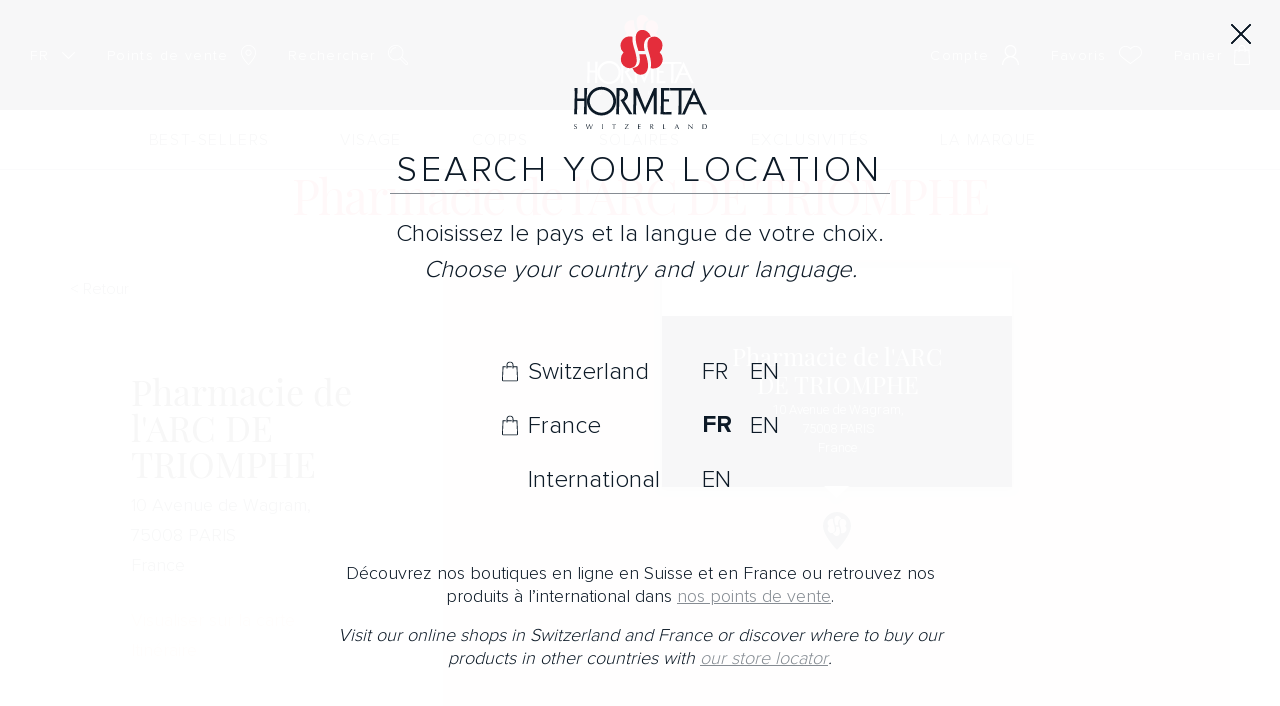

--- FILE ---
content_type: text/html; charset=UTF-8
request_url: https://www.hormeta.com/fr-FR/stores/pharmacie-de-larc-de-triomphe/
body_size: 20384
content:
<!doctype html>
<html lang="fr-FR">
<head>
  <meta charset="utf-8">
  <meta http-equiv="x-ua-compatible" content="ie=edge">
  <meta name="viewport" content="width=device-width, initial-scale=1, shrink-to-fit=no">
  				<script>document.documentElement.className = document.documentElement.className + ' yes-js js_active js'</script>
			<meta name='robots' content='index, follow, max-image-preview:large, max-snippet:-1, max-video-preview:-1' />
	<style>img:is([sizes="auto" i], [sizes^="auto," i]) { contain-intrinsic-size: 3000px 1500px }</style>
	
<!-- Google Tag Manager for WordPress by gtm4wp.com -->
<script data-cfasync="false" data-pagespeed-no-defer>
	var gtm4wp_datalayer_name = "dataLayer";
	var dataLayer = dataLayer || [];
	const gtm4wp_use_sku_instead = 1;
	const gtm4wp_currency = 'EUR';
	const gtm4wp_product_per_impression = false;
	const gtm4wp_clear_ecommerce = false;
</script>
<!-- End Google Tag Manager for WordPress by gtm4wp.com -->
	<!-- This site is optimized with the Yoast SEO plugin v23.9 - https://yoast.com/wordpress/plugins/seo/ -->
	<title>Pharmacie de l&#039;ARC DE TRIOMPHE | HORMETA Laboratories</title>
	<link rel="canonical" href="https://www.hormeta.com/fr-FR/stores/" />
	<meta property="og:locale" content="fr_FR" />
	<meta property="og:type" content="article" />
	<meta property="og:title" content="Pharmacie de l&#039;ARC DE TRIOMPHE | HORMETA Laboratories" />
	<meta property="og:url" content="https://www.hormeta.com/fr-FR/stores/pharmacie-de-larc-de-triomphe/" />
	<meta property="og:site_name" content="HORMETA Laboratories" />
	<meta property="article:publisher" content="https://www.facebook.com/Hormeta" />
	<meta property="article:modified_time" content="2024-02-07T09:20:58+00:00" />
	<meta name="twitter:card" content="summary_large_image" />
	<script type="application/ld+json" class="yoast-schema-graph">{"@context":"https://schema.org","@graph":[{"@type":"WebPage","@id":"https://www.hormeta.com/fr-FR/stores/pharmacie-de-larc-de-triomphe/","url":"https://www.hormeta.com/fr-FR/stores/pharmacie-de-larc-de-triomphe/","name":"Pharmacie de l'ARC DE TRIOMPHE | HORMETA Laboratories","isPartOf":{"@id":"https://www.hormeta.com/#website"},"datePublished":"2024-01-30T15:43:48+00:00","dateModified":"2024-02-07T09:20:58+00:00","breadcrumb":{"@id":"https://www.hormeta.com/fr-FR/stores/pharmacie-de-larc-de-triomphe/#breadcrumb"},"inLanguage":"fr-FR","potentialAction":[{"@type":"ReadAction","target":["https://www.hormeta.com/fr-FR/stores/pharmacie-de-larc-de-triomphe/"]}]},{"@type":"BreadcrumbList","@id":"https://www.hormeta.com/fr-FR/stores/pharmacie-de-larc-de-triomphe/#breadcrumb","itemListElement":[{"@type":"ListItem","position":1,"name":"Accueil","item":"https://www.hormeta.com/"},{"@type":"ListItem","position":2,"name":"Stores","item":"https://www.hormeta.com/fr-FR/stores/"},{"@type":"ListItem","position":3,"name":"Pharmacie de l'ARC DE TRIOMPHE"}]},{"@type":"WebSite","@id":"https://www.hormeta.com/#website","url":"https://www.hormeta.com/","name":"HORMETA Laboratories","description":"Oligocosmetics, our science","publisher":{"@id":"https://www.hormeta.com/#organization"},"potentialAction":[{"@type":"SearchAction","target":{"@type":"EntryPoint","urlTemplate":"https://www.hormeta.com/?s={search_term_string}"},"query-input":{"@type":"PropertyValueSpecification","valueRequired":true,"valueName":"search_term_string"}}],"inLanguage":"fr-FR"},{"@type":"Organization","@id":"https://www.hormeta.com/#organization","name":"HORMETA","url":"https://www.hormeta.com/","logo":{"@type":"ImageObject","inLanguage":"fr-FR","@id":"https://www.hormeta.com/#/schema/logo/image/","url":"https://www.hormeta.com/app/uploads/2019/05/logo-1.png","contentUrl":"https://www.hormeta.com/app/uploads/2019/05/logo-1.png","width":133,"height":100,"caption":"HORMETA"},"image":{"@id":"https://www.hormeta.com/#/schema/logo/image/"},"sameAs":["https://www.facebook.com/Hormeta","https://www.instagram.com/hormeta_official/","https://www.youtube.com/channel/UC_qkZn6qEygyWSTk-gN-zjw"]}]}</script>
	<!-- / Yoast SEO plugin. -->


<link rel='dns-prefetch' href='//www.hormeta.com' />
<link rel='dns-prefetch' href='//static.addtoany.com' />
<link rel='dns-prefetch' href='//developers.google.com' />
<link rel='dns-prefetch' href='//maps.googleapis.com' />
<link rel='dns-prefetch' href='//code.jquery.com' />
<script type="text/javascript">
/* <![CDATA[ */
window._wpemojiSettings = {"baseUrl":"https:\/\/s.w.org\/images\/core\/emoji\/16.0.1\/72x72\/","ext":".png","svgUrl":"https:\/\/s.w.org\/images\/core\/emoji\/16.0.1\/svg\/","svgExt":".svg","source":{"concatemoji":"https:\/\/www.hormeta.com\/wp\/wp-includes\/js\/wp-emoji-release.min.js?ver=6.8.3"}};
/*! This file is auto-generated */
!function(s,n){var o,i,e;function c(e){try{var t={supportTests:e,timestamp:(new Date).valueOf()};sessionStorage.setItem(o,JSON.stringify(t))}catch(e){}}function p(e,t,n){e.clearRect(0,0,e.canvas.width,e.canvas.height),e.fillText(t,0,0);var t=new Uint32Array(e.getImageData(0,0,e.canvas.width,e.canvas.height).data),a=(e.clearRect(0,0,e.canvas.width,e.canvas.height),e.fillText(n,0,0),new Uint32Array(e.getImageData(0,0,e.canvas.width,e.canvas.height).data));return t.every(function(e,t){return e===a[t]})}function u(e,t){e.clearRect(0,0,e.canvas.width,e.canvas.height),e.fillText(t,0,0);for(var n=e.getImageData(16,16,1,1),a=0;a<n.data.length;a++)if(0!==n.data[a])return!1;return!0}function f(e,t,n,a){switch(t){case"flag":return n(e,"\ud83c\udff3\ufe0f\u200d\u26a7\ufe0f","\ud83c\udff3\ufe0f\u200b\u26a7\ufe0f")?!1:!n(e,"\ud83c\udde8\ud83c\uddf6","\ud83c\udde8\u200b\ud83c\uddf6")&&!n(e,"\ud83c\udff4\udb40\udc67\udb40\udc62\udb40\udc65\udb40\udc6e\udb40\udc67\udb40\udc7f","\ud83c\udff4\u200b\udb40\udc67\u200b\udb40\udc62\u200b\udb40\udc65\u200b\udb40\udc6e\u200b\udb40\udc67\u200b\udb40\udc7f");case"emoji":return!a(e,"\ud83e\udedf")}return!1}function g(e,t,n,a){var r="undefined"!=typeof WorkerGlobalScope&&self instanceof WorkerGlobalScope?new OffscreenCanvas(300,150):s.createElement("canvas"),o=r.getContext("2d",{willReadFrequently:!0}),i=(o.textBaseline="top",o.font="600 32px Arial",{});return e.forEach(function(e){i[e]=t(o,e,n,a)}),i}function t(e){var t=s.createElement("script");t.src=e,t.defer=!0,s.head.appendChild(t)}"undefined"!=typeof Promise&&(o="wpEmojiSettingsSupports",i=["flag","emoji"],n.supports={everything:!0,everythingExceptFlag:!0},e=new Promise(function(e){s.addEventListener("DOMContentLoaded",e,{once:!0})}),new Promise(function(t){var n=function(){try{var e=JSON.parse(sessionStorage.getItem(o));if("object"==typeof e&&"number"==typeof e.timestamp&&(new Date).valueOf()<e.timestamp+604800&&"object"==typeof e.supportTests)return e.supportTests}catch(e){}return null}();if(!n){if("undefined"!=typeof Worker&&"undefined"!=typeof OffscreenCanvas&&"undefined"!=typeof URL&&URL.createObjectURL&&"undefined"!=typeof Blob)try{var e="postMessage("+g.toString()+"("+[JSON.stringify(i),f.toString(),p.toString(),u.toString()].join(",")+"));",a=new Blob([e],{type:"text/javascript"}),r=new Worker(URL.createObjectURL(a),{name:"wpTestEmojiSupports"});return void(r.onmessage=function(e){c(n=e.data),r.terminate(),t(n)})}catch(e){}c(n=g(i,f,p,u))}t(n)}).then(function(e){for(var t in e)n.supports[t]=e[t],n.supports.everything=n.supports.everything&&n.supports[t],"flag"!==t&&(n.supports.everythingExceptFlag=n.supports.everythingExceptFlag&&n.supports[t]);n.supports.everythingExceptFlag=n.supports.everythingExceptFlag&&!n.supports.flag,n.DOMReady=!1,n.readyCallback=function(){n.DOMReady=!0}}).then(function(){return e}).then(function(){var e;n.supports.everything||(n.readyCallback(),(e=n.source||{}).concatemoji?t(e.concatemoji):e.wpemoji&&e.twemoji&&(t(e.twemoji),t(e.wpemoji)))}))}((window,document),window._wpemojiSettings);
/* ]]> */
</script>
<link rel='stylesheet' id='woo-conditional-shipping-blocks-style-css' href='https://www.hormeta.com/app/plugins/conditional-shipping-for-woocommerce/frontend/css/woo-conditional-shipping.css?ver=3.5.0.free' type='text/css' media='all' />
<style id='wp-emoji-styles-inline-css' type='text/css'>

	img.wp-smiley, img.emoji {
		display: inline !important;
		border: none !important;
		box-shadow: none !important;
		height: 1em !important;
		width: 1em !important;
		margin: 0 0.07em !important;
		vertical-align: -0.1em !important;
		background: none !important;
		padding: 0 !important;
	}
</style>
<link rel='stylesheet' id='wp-block-library-css' href='https://www.hormeta.com/wp/wp-includes/css/dist/block-library/style.min.css?ver=6.8.3' type='text/css' media='all' />
<style id='classic-theme-styles-inline-css' type='text/css'>
/*! This file is auto-generated */
.wp-block-button__link{color:#fff;background-color:#32373c;border-radius:9999px;box-shadow:none;text-decoration:none;padding:calc(.667em + 2px) calc(1.333em + 2px);font-size:1.125em}.wp-block-file__button{background:#32373c;color:#fff;text-decoration:none}
</style>
<style id='global-styles-inline-css' type='text/css'>
:root{--wp--preset--aspect-ratio--square: 1;--wp--preset--aspect-ratio--4-3: 4/3;--wp--preset--aspect-ratio--3-4: 3/4;--wp--preset--aspect-ratio--3-2: 3/2;--wp--preset--aspect-ratio--2-3: 2/3;--wp--preset--aspect-ratio--16-9: 16/9;--wp--preset--aspect-ratio--9-16: 9/16;--wp--preset--color--black: #000000;--wp--preset--color--cyan-bluish-gray: #abb8c3;--wp--preset--color--white: #ffffff;--wp--preset--color--pale-pink: #f78da7;--wp--preset--color--vivid-red: #cf2e2e;--wp--preset--color--luminous-vivid-orange: #ff6900;--wp--preset--color--luminous-vivid-amber: #fcb900;--wp--preset--color--light-green-cyan: #7bdcb5;--wp--preset--color--vivid-green-cyan: #00d084;--wp--preset--color--pale-cyan-blue: #8ed1fc;--wp--preset--color--vivid-cyan-blue: #0693e3;--wp--preset--color--vivid-purple: #9b51e0;--wp--preset--gradient--vivid-cyan-blue-to-vivid-purple: linear-gradient(135deg,rgba(6,147,227,1) 0%,rgb(155,81,224) 100%);--wp--preset--gradient--light-green-cyan-to-vivid-green-cyan: linear-gradient(135deg,rgb(122,220,180) 0%,rgb(0,208,130) 100%);--wp--preset--gradient--luminous-vivid-amber-to-luminous-vivid-orange: linear-gradient(135deg,rgba(252,185,0,1) 0%,rgba(255,105,0,1) 100%);--wp--preset--gradient--luminous-vivid-orange-to-vivid-red: linear-gradient(135deg,rgba(255,105,0,1) 0%,rgb(207,46,46) 100%);--wp--preset--gradient--very-light-gray-to-cyan-bluish-gray: linear-gradient(135deg,rgb(238,238,238) 0%,rgb(169,184,195) 100%);--wp--preset--gradient--cool-to-warm-spectrum: linear-gradient(135deg,rgb(74,234,220) 0%,rgb(151,120,209) 20%,rgb(207,42,186) 40%,rgb(238,44,130) 60%,rgb(251,105,98) 80%,rgb(254,248,76) 100%);--wp--preset--gradient--blush-light-purple: linear-gradient(135deg,rgb(255,206,236) 0%,rgb(152,150,240) 100%);--wp--preset--gradient--blush-bordeaux: linear-gradient(135deg,rgb(254,205,165) 0%,rgb(254,45,45) 50%,rgb(107,0,62) 100%);--wp--preset--gradient--luminous-dusk: linear-gradient(135deg,rgb(255,203,112) 0%,rgb(199,81,192) 50%,rgb(65,88,208) 100%);--wp--preset--gradient--pale-ocean: linear-gradient(135deg,rgb(255,245,203) 0%,rgb(182,227,212) 50%,rgb(51,167,181) 100%);--wp--preset--gradient--electric-grass: linear-gradient(135deg,rgb(202,248,128) 0%,rgb(113,206,126) 100%);--wp--preset--gradient--midnight: linear-gradient(135deg,rgb(2,3,129) 0%,rgb(40,116,252) 100%);--wp--preset--font-size--small: 13px;--wp--preset--font-size--medium: 20px;--wp--preset--font-size--large: 36px;--wp--preset--font-size--x-large: 42px;--wp--preset--spacing--20: 0.44rem;--wp--preset--spacing--30: 0.67rem;--wp--preset--spacing--40: 1rem;--wp--preset--spacing--50: 1.5rem;--wp--preset--spacing--60: 2.25rem;--wp--preset--spacing--70: 3.38rem;--wp--preset--spacing--80: 5.06rem;--wp--preset--shadow--natural: 6px 6px 9px rgba(0, 0, 0, 0.2);--wp--preset--shadow--deep: 12px 12px 50px rgba(0, 0, 0, 0.4);--wp--preset--shadow--sharp: 6px 6px 0px rgba(0, 0, 0, 0.2);--wp--preset--shadow--outlined: 6px 6px 0px -3px rgba(255, 255, 255, 1), 6px 6px rgba(0, 0, 0, 1);--wp--preset--shadow--crisp: 6px 6px 0px rgba(0, 0, 0, 1);}:where(.is-layout-flex){gap: 0.5em;}:where(.is-layout-grid){gap: 0.5em;}body .is-layout-flex{display: flex;}.is-layout-flex{flex-wrap: wrap;align-items: center;}.is-layout-flex > :is(*, div){margin: 0;}body .is-layout-grid{display: grid;}.is-layout-grid > :is(*, div){margin: 0;}:where(.wp-block-columns.is-layout-flex){gap: 2em;}:where(.wp-block-columns.is-layout-grid){gap: 2em;}:where(.wp-block-post-template.is-layout-flex){gap: 1.25em;}:where(.wp-block-post-template.is-layout-grid){gap: 1.25em;}.has-black-color{color: var(--wp--preset--color--black) !important;}.has-cyan-bluish-gray-color{color: var(--wp--preset--color--cyan-bluish-gray) !important;}.has-white-color{color: var(--wp--preset--color--white) !important;}.has-pale-pink-color{color: var(--wp--preset--color--pale-pink) !important;}.has-vivid-red-color{color: var(--wp--preset--color--vivid-red) !important;}.has-luminous-vivid-orange-color{color: var(--wp--preset--color--luminous-vivid-orange) !important;}.has-luminous-vivid-amber-color{color: var(--wp--preset--color--luminous-vivid-amber) !important;}.has-light-green-cyan-color{color: var(--wp--preset--color--light-green-cyan) !important;}.has-vivid-green-cyan-color{color: var(--wp--preset--color--vivid-green-cyan) !important;}.has-pale-cyan-blue-color{color: var(--wp--preset--color--pale-cyan-blue) !important;}.has-vivid-cyan-blue-color{color: var(--wp--preset--color--vivid-cyan-blue) !important;}.has-vivid-purple-color{color: var(--wp--preset--color--vivid-purple) !important;}.has-black-background-color{background-color: var(--wp--preset--color--black) !important;}.has-cyan-bluish-gray-background-color{background-color: var(--wp--preset--color--cyan-bluish-gray) !important;}.has-white-background-color{background-color: var(--wp--preset--color--white) !important;}.has-pale-pink-background-color{background-color: var(--wp--preset--color--pale-pink) !important;}.has-vivid-red-background-color{background-color: var(--wp--preset--color--vivid-red) !important;}.has-luminous-vivid-orange-background-color{background-color: var(--wp--preset--color--luminous-vivid-orange) !important;}.has-luminous-vivid-amber-background-color{background-color: var(--wp--preset--color--luminous-vivid-amber) !important;}.has-light-green-cyan-background-color{background-color: var(--wp--preset--color--light-green-cyan) !important;}.has-vivid-green-cyan-background-color{background-color: var(--wp--preset--color--vivid-green-cyan) !important;}.has-pale-cyan-blue-background-color{background-color: var(--wp--preset--color--pale-cyan-blue) !important;}.has-vivid-cyan-blue-background-color{background-color: var(--wp--preset--color--vivid-cyan-blue) !important;}.has-vivid-purple-background-color{background-color: var(--wp--preset--color--vivid-purple) !important;}.has-black-border-color{border-color: var(--wp--preset--color--black) !important;}.has-cyan-bluish-gray-border-color{border-color: var(--wp--preset--color--cyan-bluish-gray) !important;}.has-white-border-color{border-color: var(--wp--preset--color--white) !important;}.has-pale-pink-border-color{border-color: var(--wp--preset--color--pale-pink) !important;}.has-vivid-red-border-color{border-color: var(--wp--preset--color--vivid-red) !important;}.has-luminous-vivid-orange-border-color{border-color: var(--wp--preset--color--luminous-vivid-orange) !important;}.has-luminous-vivid-amber-border-color{border-color: var(--wp--preset--color--luminous-vivid-amber) !important;}.has-light-green-cyan-border-color{border-color: var(--wp--preset--color--light-green-cyan) !important;}.has-vivid-green-cyan-border-color{border-color: var(--wp--preset--color--vivid-green-cyan) !important;}.has-pale-cyan-blue-border-color{border-color: var(--wp--preset--color--pale-cyan-blue) !important;}.has-vivid-cyan-blue-border-color{border-color: var(--wp--preset--color--vivid-cyan-blue) !important;}.has-vivid-purple-border-color{border-color: var(--wp--preset--color--vivid-purple) !important;}.has-vivid-cyan-blue-to-vivid-purple-gradient-background{background: var(--wp--preset--gradient--vivid-cyan-blue-to-vivid-purple) !important;}.has-light-green-cyan-to-vivid-green-cyan-gradient-background{background: var(--wp--preset--gradient--light-green-cyan-to-vivid-green-cyan) !important;}.has-luminous-vivid-amber-to-luminous-vivid-orange-gradient-background{background: var(--wp--preset--gradient--luminous-vivid-amber-to-luminous-vivid-orange) !important;}.has-luminous-vivid-orange-to-vivid-red-gradient-background{background: var(--wp--preset--gradient--luminous-vivid-orange-to-vivid-red) !important;}.has-very-light-gray-to-cyan-bluish-gray-gradient-background{background: var(--wp--preset--gradient--very-light-gray-to-cyan-bluish-gray) !important;}.has-cool-to-warm-spectrum-gradient-background{background: var(--wp--preset--gradient--cool-to-warm-spectrum) !important;}.has-blush-light-purple-gradient-background{background: var(--wp--preset--gradient--blush-light-purple) !important;}.has-blush-bordeaux-gradient-background{background: var(--wp--preset--gradient--blush-bordeaux) !important;}.has-luminous-dusk-gradient-background{background: var(--wp--preset--gradient--luminous-dusk) !important;}.has-pale-ocean-gradient-background{background: var(--wp--preset--gradient--pale-ocean) !important;}.has-electric-grass-gradient-background{background: var(--wp--preset--gradient--electric-grass) !important;}.has-midnight-gradient-background{background: var(--wp--preset--gradient--midnight) !important;}.has-small-font-size{font-size: var(--wp--preset--font-size--small) !important;}.has-medium-font-size{font-size: var(--wp--preset--font-size--medium) !important;}.has-large-font-size{font-size: var(--wp--preset--font-size--large) !important;}.has-x-large-font-size{font-size: var(--wp--preset--font-size--x-large) !important;}
:where(.wp-block-post-template.is-layout-flex){gap: 1.25em;}:where(.wp-block-post-template.is-layout-grid){gap: 1.25em;}
:where(.wp-block-columns.is-layout-flex){gap: 2em;}:where(.wp-block-columns.is-layout-grid){gap: 2em;}
:root :where(.wp-block-pullquote){font-size: 1.5em;line-height: 1.6;}
</style>
<link rel='stylesheet' id='lesyetis-search-styles-css' href='https://www.hormeta.com/app/mu-plugins/lesyetis-search/public/css/main.css?ver=6.8.3' type='text/css' media='all' />
<link rel='stylesheet' id='lesyetis-storelocator-css' href='https://www.hormeta.com/app/plugins/lesyetis-storelocator/public/css/lesyetis-storelocator-public.css?ver=1.0.2' type='text/css' media='all' />
<link rel='stylesheet' id='popup-newsletter-css' href='https://www.hormeta.com/app/plugins/popup-newsletter/assets/css/popup-newsletter.min.css?ver=6.8.3' type='text/css' media='all' />
<style id='woocommerce-inline-inline-css' type='text/css'>
.woocommerce form .form-row .required { visibility: visible; }
</style>
<link rel='stylesheet' id='cmplz-general-css' href='https://www.hormeta.com/app/plugins/complianz-gdpr/assets/css/cookieblocker.min.css?ver=1763714575' type='text/css' media='all' />
<link rel='stylesheet' id='woo_conditional_shipping_css-css' href='https://www.hormeta.com/app/plugins/conditional-shipping-for-woocommerce/includes/frontend/../../frontend/css/woo-conditional-shipping.css?ver=3.5.0.free' type='text/css' media='all' />
<link rel='stylesheet' id='yit-style-css' href='https://www.hormeta.com/app/plugins/yith-woocommerce-advanced-reviews/assets/css/yit-advanced-reviews.css?ver=1' type='text/css' media='all' />
<link rel='stylesheet' id='jquery-selectBox-css' href='https://www.hormeta.com/app/plugins/yith-woocommerce-wishlist/assets/css/jquery.selectBox.css?ver=1.2.0' type='text/css' media='all' />
<link rel='stylesheet' id='brands-styles-css' href='https://www.hormeta.com/app/plugins/woocommerce/assets/css/brands.css?ver=10.2.2' type='text/css' media='all' />
<link rel='stylesheet' id='addtoany-css' href='https://www.hormeta.com/app/plugins/add-to-any/addtoany.min.css?ver=1.16' type='text/css' media='all' />
<link rel='stylesheet' id='sage/main.css-css' href='https://www.hormeta.com/app/themes/hormeta/dist/styles/main_f98ba829.css' type='text/css' media='all' />
<script type="text/javascript" id="wpml-cookie-js-extra">
/* <![CDATA[ */
var wpml_cookies = {"wp-wpml_current_language":{"value":"fr","expires":1,"path":"\/"}};
var wpml_cookies = {"wp-wpml_current_language":{"value":"fr","expires":1,"path":"\/"}};
/* ]]> */
</script>
<script type="text/javascript" src="https://www.hormeta.com/app/plugins/sitepress-multilingual-cms/res/js/cookies/language-cookie.js?ver=483900" id="wpml-cookie-js" defer="defer" data-wp-strategy="defer"></script>
<script type="text/javascript" src="//code.jquery.com/jquery-2.2.4.min.js" id="jquery-js"></script>
<script type="text/javascript" src="https://www.hormeta.com/app/mu-plugins/lesyetis-search/public/js/lesyetis-search.min.js?ver=6.8.3" id="lesyetis-search-scripts-js"></script>
<script type="text/javascript" id="lesyetis-search-scripts-js-after">
/* <![CDATA[ */
var search_endpoint = "https://www.hormeta.com/fr-FR/wp-json/lesyetis-search/v1/search/"
/* ]]> */
</script>
<script type="text/javascript" id="addtoany-core-js-before">
/* <![CDATA[ */
window.a2a_config=window.a2a_config||{};a2a_config.callbacks=[];a2a_config.overlays=[];a2a_config.templates={};a2a_localize = {
	Share: "Partager",
	Save: "Enregistrer",
	Subscribe: "S'inscrire",
	Email: "E-mail",
	Bookmark: "Marque-page",
	ShowAll: "Montrer tout",
	ShowLess: "Montrer moins",
	FindServices: "Trouver des service(s)",
	FindAnyServiceToAddTo: "Trouver instantan&eacute;ment des services &agrave; ajouter &agrave;",
	PoweredBy: "Propuls&eacute; par",
	ShareViaEmail: "Partager par e-mail",
	SubscribeViaEmail: "S’abonner par e-mail",
	BookmarkInYourBrowser: "Ajouter un signet dans votre navigateur",
	BookmarkInstructions: "Appuyez sur Ctrl+D ou \u2318+D pour mettre cette page en signet",
	AddToYourFavorites: "Ajouter &agrave; vos favoris",
	SendFromWebOrProgram: "Envoyer depuis n’importe quelle adresse e-mail ou logiciel e-mail",
	EmailProgram: "Programme d’e-mail",
	More: "Plus&#8230;",
	ThanksForSharing: "Merci de partager !",
	ThanksForFollowing: "Merci de nous suivre !"
};
/* ]]> */
</script>
<script type="text/javascript" defer src="https://static.addtoany.com/menu/page.js" id="addtoany-core-js"></script>
<script type="text/javascript" defer src="https://www.hormeta.com/app/plugins/add-to-any/addtoany.min.js?ver=1.1" id="addtoany-jquery-js"></script>
<script type="text/javascript" src="https://www.hormeta.com/app/plugins/popup-newsletter/assets/js/vendors.min.js?ver=1.0.0" id="micromodal-js"></script>
<script type="text/javascript" id="popup-newsletter-js-extra">
/* <![CDATA[ */
var POPUP_NEWSLETTER_DATA = {"endpoint":"https:\/\/www.hormeta.com\/fr-FR\/wp-json\/popup-newsletter-api\/popup-data\/","cookie_name":"popup_newsletter"};
/* ]]> */
</script>
<script type="text/javascript" src="https://www.hormeta.com/app/plugins/popup-newsletter/assets/js/custom.min.js?ver=6.8.3" id="popup-newsletter-js"></script>
<script type="text/javascript" src="https://www.hormeta.com/app/plugins/woocommerce/assets/js/jquery-blockui/jquery.blockUI.min.js?ver=2.7.0-wc.10.2.2" id="jquery-blockui-js" data-wp-strategy="defer"></script>
<script type="text/javascript" id="wc-add-to-cart-js-extra">
/* <![CDATA[ */
var wc_add_to_cart_params = {"ajax_url":"\/wp\/wp-admin\/admin-ajax.php","wc_ajax_url":"\/fr-FR\/?wc-ajax=%%endpoint%%","i18n_view_cart":"Voir le panier","cart_url":"https:\/\/www.hormeta.com\/fr-FR\/checkout\/","is_cart":"","cart_redirect_after_add":"no"};
/* ]]> */
</script>
<script type="text/javascript" src="https://www.hormeta.com/app/plugins/woocommerce/assets/js/frontend/add-to-cart.min.js?ver=10.2.2" id="wc-add-to-cart-js" defer="defer" data-wp-strategy="defer"></script>
<script type="text/javascript" src="https://www.hormeta.com/app/plugins/woocommerce/assets/js/js-cookie/js.cookie.min.js?ver=2.1.4-wc.10.2.2" id="js-cookie-js" data-wp-strategy="defer"></script>
<script type="text/javascript" id="woocommerce-js-extra">
/* <![CDATA[ */
var woocommerce_params = {"ajax_url":"\/wp\/wp-admin\/admin-ajax.php","wc_ajax_url":"\/fr-FR\/?wc-ajax=%%endpoint%%","i18n_password_show":"Afficher le mot de passe","i18n_password_hide":"Masquer le mot de passe"};
/* ]]> */
</script>
<script type="text/javascript" src="https://www.hormeta.com/app/plugins/woocommerce/assets/js/frontend/woocommerce.min.js?ver=10.2.2" id="woocommerce-js" data-wp-strategy="defer"></script>
<script type="text/javascript" id="wp-mailchimp-with-api-js-extra">
/* <![CDATA[ */
var WPMAILCHIMP_WITH_API = {"endpoint":"https:\/\/www.hormeta.com\/fr-FR\/wp-json\/mailchimp\/subscriber\/"};
/* ]]> */
</script>
<script type="text/javascript" src="https://www.hormeta.com/app/plugins/wpmailchimp-with-wpapi/wp-mailchimp-with-api.js?ver=6.8.3" id="wp-mailchimp-with-api-js"></script>
<script type="text/javascript" id="woo-conditional-shipping-js-js-extra">
/* <![CDATA[ */
var conditional_shipping_settings = {"trigger_fields":[]};
/* ]]> */
</script>
<script type="text/javascript" src="https://www.hormeta.com/app/plugins/conditional-shipping-for-woocommerce/includes/frontend/../../frontend/js/woo-conditional-shipping.js?ver=3.5.0.free" id="woo-conditional-shipping-js-js"></script>
<script type="text/javascript" id="wc-country-select-js-extra">
/* <![CDATA[ */
var wc_country_select_params = {"countries":"{\"FR\":[],\"CH\":{\"AG\":\"Argovie\",\"AR\":\"Appenzell Rhodes-Ext\\u00e9rieures\",\"AI\":\"Appenzell Rhodes-Int\\u00e9rieures\",\"BL\":\"B\\u00e2le-Campagne\",\"BS\":\"B\\u00e2le-Ville\",\"BE\":\"Berne\",\"FR\":\"Fribourg\",\"GE\":\"Gen\\u00e8ve\",\"GL\":\"Glaris\",\"GR\":\"Graub\\u00fcnden\",\"JU\":\"Jura\",\"LU\":\"Lucerne\",\"NE\":\"Neuch\\u00e2tel\",\"NW\":\"Nidwald\",\"OW\":\"Obwald\",\"SH\":\"Schaffhouse\",\"SZ\":\"Schwytz\",\"SO\":\"Soleure\",\"SG\":\"Saint-Gall\",\"TG\":\"Thurgovie\",\"TI\":\"Tessin\",\"UR\":\"URI\",\"VS\":\"Valais\",\"VD\":\"Vaud\",\"ZG\":\"Zoug\",\"ZH\":\"Z\\u00fcrich\"}}","i18n_select_state_text":"choisir...","i18n_no_matches":"Aucun r\u00e9sultat","i18n_ajax_error":"\u00c9chec du chargement","i18n_input_too_short_1":"Veuillez saisir 1 caract\u00e8re ou plus","i18n_input_too_short_n":"Veuillez saisir %qty% caract\u00e8res ou plus","i18n_input_too_long_1":"Veuillez supprimer 1 caract\u00e8re","i18n_input_too_long_n":"Veuillez supprimer %qty% caract\u00e8res","i18n_selection_too_long_1":"Vous ne pouvez s\u00e9lectionner qu\u20191 article","i18n_selection_too_long_n":"Vous ne pouvez s\u00e9lectionner que %qty% articles","i18n_load_more":"Charger plus de r\u00e9sultats\u2026","i18n_searching":"Recherche\u2026"};
/* ]]> */
</script>
<script type="text/javascript" src="https://www.hormeta.com/app/plugins/woocommerce/assets/js/frontend/country-select.min.js?ver=10.2.2" id="wc-country-select-js" data-wp-strategy="defer"></script>
<script type="text/javascript" id="wc-address-i18n-js-extra">
/* <![CDATA[ */
var wc_address_i18n_params = {"locale":"{\"CH\":{\"postcode\":{\"priority\":65},\"state\":{\"label\":\"Canton\",\"required\":false}},\"FR\":{\"postcode\":{\"priority\":65},\"state\":{\"required\":false,\"hidden\":true}},\"default\":{\"first_name\":{\"label\":\"Pr\\u00e9nom\",\"required\":true,\"class\":[\"form-row-first\"],\"autocomplete\":\"given-name\",\"priority\":10},\"last_name\":{\"label\":\"Nom\",\"required\":true,\"class\":[\"form-row-last\"],\"autocomplete\":\"family-name\",\"priority\":20},\"company\":{\"label\":\"Nom de l'entreprise (optionnel)\",\"class\":[\"form-row-wide\"],\"autocomplete\":\"organization\",\"priority\":30,\"required\":false},\"country\":{\"type\":\"country\",\"label\":\"Pays\\\/r\\u00e9gion\",\"required\":true,\"class\":[\"form-row-wide\",\"address-field\",\"update_totals_on_change\"],\"autocomplete\":\"country\",\"priority\":40},\"address_1\":{\"label\":\"Adresse (num\\u00e9ro et nom de la voie)\",\"placeholder\":\"Adresse (num\\u00e9ro et nom de la voie)\",\"required\":true,\"class\":[\"form-row-wide\",\"address-field\"],\"autocomplete\":\"address-line1\",\"priority\":50},\"address_2\":{\"label\":\"Appartement, suite, unit\\u00e9, etc.\",\"label_class\":[\"screen-reader-text\"],\"placeholder\":\"B\\u00e2timent, appartement, lot, etc. (facultatif)\",\"class\":[\"form-row-wide\",\"address-field\"],\"autocomplete\":\"address-line2\",\"priority\":60,\"required\":false},\"city\":{\"label\":\"Ville\",\"required\":true,\"class\":[\"form-row-wide\",\"address-field\"],\"autocomplete\":\"address-level2\",\"priority\":70},\"state\":{\"type\":\"state\",\"label\":\"R\\u00e9gion\\u00a0\\\/\\u00a0D\\u00e9partement\",\"required\":true,\"class\":[\"form-row-wide\",\"address-field\"],\"validate\":[\"state\"],\"autocomplete\":\"address-level1\",\"priority\":80},\"postcode\":{\"label\":\"Code Postal\",\"required\":true,\"class\":[\"form-row-wide\",\"address-field\"],\"validate\":[\"postcode\"],\"autocomplete\":\"postal-code\",\"priority\":90}}}","locale_fields":"{\"address_1\":\"#billing_address_1_field, #shipping_address_1_field\",\"address_2\":\"#billing_address_2_field, #shipping_address_2_field\",\"state\":\"#billing_state_field, #shipping_state_field, #calc_shipping_state_field\",\"postcode\":\"#billing_postcode_field, #shipping_postcode_field, #calc_shipping_postcode_field\",\"city\":\"#billing_city_field, #shipping_city_field, #calc_shipping_city_field\"}","i18n_required_text":"obligatoire","i18n_optional_text":" "};
/* ]]> */
</script>
<script type="text/javascript" src="https://www.hormeta.com/app/plugins/woocommerce/assets/js/frontend/address-i18n.min.js?ver=10.2.2" id="wc-address-i18n-js" data-wp-strategy="defer"></script>
<link rel="https://api.w.org/" href="https://www.hormeta.com/wp-json/" /><link rel="alternate" title="JSON" type="application/json" href="https://www.hormeta.com/wp-json/wp/v2/store/45738" /><link rel="EditURI" type="application/rsd+xml" title="RSD" href="https://www.hormeta.com/wp/xmlrpc.php?rsd" />
<meta name="generator" content="WordPress 6.8.3" />
<meta name="generator" content="WooCommerce 10.2.2" />
<link rel='shortlink' href='https://www.hormeta.com/fr-FR/?p=45738' />
<link rel="alternate" title="oEmbed (JSON)" type="application/json+oembed" href="https://www.hormeta.com/wp-json/oembed/1.0/embed?url=https%3A%2F%2Fwww.hormeta.com%2Ffr-FR%2Fstores%2Fpharmacie-de-larc-de-triomphe%2F" />
<link rel="alternate" title="oEmbed (XML)" type="text/xml+oembed" href="https://www.hormeta.com/wp-json/oembed/1.0/embed?url=https%3A%2F%2Fwww.hormeta.com%2Ffr-FR%2Fstores%2Fpharmacie-de-larc-de-triomphe%2F&#038;format=xml" />
<meta name="generator" content="WPML ver:4.8.3 stt:1,4;" />
<script>document.createElement( "picture" );if(!window.HTMLPictureElement && document.addEventListener) {window.addEventListener("DOMContentLoaded", function() {var s = document.createElement("script");s.src = "https://www.hormeta.com/app/plugins/webp-express/js/picturefill.min.js";document.body.appendChild(s);});}</script>			<style>.cmplz-hidden {
					display: none !important;
				}</style>
<!-- Google Tag Manager for WordPress by gtm4wp.com -->
<!-- GTM Container placement set to automatic -->
<script data-cfasync="false" data-pagespeed-no-defer>
	var dataLayer_content = {"pagePostType":"store","pagePostType2":"single-store","pagePostAuthor":"Pascale Ménager","customerTotalOrders":0,"customerTotalOrderValue":0,"customerFirstName":"","customerLastName":"","customerBillingFirstName":"","customerBillingLastName":"","customerBillingCompany":"","customerBillingAddress1":"","customerBillingAddress2":"","customerBillingCity":"","customerBillingState":"","customerBillingPostcode":"","customerBillingCountry":"","customerBillingEmail":"","customerBillingEmailHash":"","customerBillingPhone":"","customerShippingFirstName":"","customerShippingLastName":"","customerShippingCompany":"","customerShippingAddress1":"","customerShippingAddress2":"","customerShippingCity":"","customerShippingState":"","customerShippingPostcode":"","customerShippingCountry":"","cartContent":{"totals":{"applied_coupons":[],"discount_total":0,"subtotal":0,"total":0},"items":[]}};
	dataLayer.push( dataLayer_content );
</script>
<script data-cfasync="false" data-pagespeed-no-defer>
(function(w,d,s,l,i){w[l]=w[l]||[];w[l].push({'gtm.start':
new Date().getTime(),event:'gtm.js'});var f=d.getElementsByTagName(s)[0],
j=d.createElement(s),dl=l!='dataLayer'?'&l='+l:'';j.async=true;j.src=
'//www.googletagmanager.com/gtm.js?id='+i+dl;f.parentNode.insertBefore(j,f);
})(window,document,'script','dataLayer','GTM-PPRFQLX');
</script>
<!-- End Google Tag Manager for WordPress by gtm4wp.com -->	<noscript><style>.woocommerce-product-gallery{ opacity: 1 !important; }</style></noscript>
	<link rel="icon" href="https://www.hormeta.com/app/uploads/2019/05/cropped-favicon-1-32x32.png" sizes="32x32" />
<link rel="icon" href="https://www.hormeta.com/app/uploads/2019/05/cropped-favicon-1-192x192.png" sizes="192x192" />
<link rel="apple-touch-icon" href="https://www.hormeta.com/app/uploads/2019/05/cropped-favicon-1-180x180.png" />
<meta name="msapplication-TileImage" content="https://www.hormeta.com/app/uploads/2019/05/cropped-favicon-1-270x270.png" />
		<style type="text/css" id="wp-custom-css">
			#cookie_consent {
	display:none;
}		</style>
		</head>

<body class="wp-singular store-template-default single single-store postid-45738 wp-theme-hormetaresources single--store single--pharmacie-de-larc-de-triomphe theme-hormeta/resources woocommerce-no-js pharmacie-de-larc-de-triomphe app-data index-data singular-data single-data single-store-data single-store-pharmacie-de-larc-de-triomphe-data">
    
<!-- GTM Container placement set to automatic -->
<!-- Google Tag Manager (noscript) -->
				<noscript><iframe src="https://www.googletagmanager.com/ns.html?id=GTM-PPRFQLX" height="0" width="0" style="display:none;visibility:hidden" aria-hidden="true"></iframe></noscript>
<!-- End Google Tag Manager (noscript) -->    <!-- Google Tag Manager with Consent -->
    <script type="text/plain" data-category="statistics">
    (function(w,d,s,l,i){w[l]=w[l]||[];w[l].push({'gtm.start':
    new Date().getTime(),event:'gtm.js'});var f=d.getElementsByTagName(s)[0],
    j=d.createElement(s),dl=l!='dataLayer'?'&l='+l:'';j.async=true;j.src=
    'https://www.googletagmanager.com/gtm.js?id='+i+dl;f.parentNode.insertBefore(j,f);
    })(window,document,'script','dataLayer','GTM-PPRFQLX');</script>
    <!-- End Google Tag Manager with Consent-->

    <div class="site">
        <div class="site__container">


            <header class="site__header siteHeader">
                
                
                <div class="header">
    <div class="header__content">
        <div class="header__content-wrapper">
            <div class="header__content-part headerControls" data-class-disabled="header__content-part--inactive">

                <div class="header__indicator header__indicator--lang-switcher langSwitcher">
    <button class="header__indicator-button indicator">
        <span class="indicator__title">fr</span>
        <svg class='symbol-main-arrow-down-thin header-lang-switcher__icon' viewBox='0 0 13 7'><use xlink:href='https://www.hormeta.com/app/themes/hormeta/dist/images/vendor/build/symbols/SymbolMain_b7c34b6e.svg#main-arrow-down-thin'/></svg>
    </button>
</div>

                <div class="header__indicator header__indicator--store-locator">
        <a href="https://www.hormeta.com/fr-FR/stores/" role="button" class="header__indicator-button indicator">
            <span class="indicator__title">Points de vente</span>
            <span class="indicator__area"><svg class='symbol-main-point' viewBox='0 0 15 20'><use xlink:href='https://www.hormeta.com/app/themes/hormeta/dist/images/vendor/build/symbols/SymbolMain_b7c34b6e.svg#main-point'/></svg></span>
        </a>
    </div>

                <div class="header__indicator">
    <button type="button" class="header__indicator-button indicator searchOverlayButton">
        <span class="indicator__title">Rechercher</span>
        <span class="indicator__area"><svg class='symbol-main-magnifer' viewBox='0 0 20 20'><use xlink:href='https://www.hormeta.com/app/themes/hormeta/dist/images/vendor/build/symbols/SymbolMain_b7c34b6e.svg#main-magnifer'/></svg></span>
    </button>
</div>

            </div>

            <div class="header__content-part header__content-part--right headerControls" data-class-disabled="header__content-part--inactive">

                <div class="header__indicator header__indicator--account" data-dropdown-trigger="hover">
        <a href="https://www.hormeta.com/fr-FR/mon-compte/"
       class="header__indicator-button indicator">
        <span class="indicator__title">Compte</span>
        <span class="indicator__area"><svg class='symbol-main-person' viewBox='0 0 17 20'><use xlink:href='https://www.hormeta.com/app/themes/hormeta/dist/images/vendor/build/symbols/SymbolMain_b7c34b6e.svg#main-person'/></svg></span>
    </a>
    <div class="header__indicator-dropdown header__indicator-dropdown--centered">
        <div class="dropcart dropcart--centered">
    <div class="dropcart__buttons">
                    <a href="https://www.hormeta.com/fr-FR/mon-compte/?title=create-new"
               class="dropcart__cart-link">Créer un compte</a>

            <a href="https://www.hormeta.com/fr-FR/mon-compte/?title=login"
               class="dropcart__cart-link dropcart__cart-link--transparent-bg">Se connecter</a>
            </div>
</div>
    </div>
</div>

                <div class="header__indicator header__indicator--wishlist" data-dropdown-trigger="hover">
        <a href="https://www.hormeta.com/fr-FR/mon-compte/mes-favoris/"
           class="header__indicator-button indicator">
            <span class="indicator__title">Favoris</span>
            <span class="indicator__area">
                <span class="indicator__value indicator__value--empty wishlistIndicatorValue"></span>
                <svg class='symbol-main-heart' viewBox='0 0 23.1 18.7'><use xlink:href='https://www.hormeta.com/app/themes/hormeta/dist/images/vendor/build/symbols/SymbolMain_b7c34b6e.svg#main-heart'/></svg>
            </span>
        </a>

                    <div class="header__indicator-dropdown  header__indicator-dropdown--pull-right wishlistDropdown">
                
                            </div>
            </div>

                <div class="header__indicator header__indicator--minicart [{ headerIndicatorMinicart }]" data-dropdown-trigger="hover">
    <a href="https://www.hormeta.com/fr-FR/checkout/" class="header__indicator-button indicator">
    <span class="indicator__title">Panier</span>
    <span class="indicator__area">
                <svg class='symbol-main-bag indicator__icon indicator__icon--bag' viewBox='0 0 16 20'><use xlink:href='https://www.hormeta.com/app/themes/hormeta/dist/images/vendor/build/symbols/SymbolMain_b7c34b6e.svg#main-bag'/></svg>
    </span>
</a>

    <div class="header__indicator-dropdown header__indicator-dropdown--pull-right">
        
            </div>
</div>

            </div>

            <a href="https://www.hormeta.com/fr-FR/" class="header__logo-link">
                <svg class='symbol-main-logo' viewBox='0 0 107 80'><use xlink:href='https://www.hormeta.com/app/themes/hormeta/dist/images/vendor/build/symbols/SymbolMain_b7c34b6e.svg#main-logo'/></svg>
                            </a>
        </div>
    </div>

    <nav class="header__nav header-nav headerNav">

        <div class="header-nav__toggle headerNavToggle">
            <div class="header-nav__toggle-inner">
                <span class="header-nav__toggle-bar"></span>
                <span class="header-nav__toggle-bar"></span>
                <span class="header-nav__toggle-bar"></span>
            </div>
        </div>

        <a href="https://www.hormeta.com/fr-FR/" class="header-nav__logo">
            <svg class='symbol-main-mini-logo' viewBox='0 0 34.005 35.83'><use xlink:href='https://www.hormeta.com/app/themes/hormeta/dist/images/vendor/build/symbols/SymbolMain_b7c34b6e.svg#main-mini-logo'/></svg>
        </a>

        <div class="header-nav__actions headerControls" data-class-disabled="header-nav__actions--inactive">
            <div class="header__indicator">
    <button type="button" class="header__indicator-button indicator searchOverlayButton">
        <span class="indicator__title">Rechercher</span>
        <span class="indicator__area"><svg class='symbol-main-magnifer' viewBox='0 0 20 20'><use xlink:href='https://www.hormeta.com/app/themes/hormeta/dist/images/vendor/build/symbols/SymbolMain_b7c34b6e.svg#main-magnifer'/></svg></span>
    </button>
</div>

            <div class="header__indicator header__indicator--account" data-dropdown-trigger="hover">
        <a href="https://www.hormeta.com/fr-FR/mon-compte/"
       class="header__indicator-button indicator">
        <span class="indicator__title">Compte</span>
        <span class="indicator__area"><svg class='symbol-main-person' viewBox='0 0 17 20'><use xlink:href='https://www.hormeta.com/app/themes/hormeta/dist/images/vendor/build/symbols/SymbolMain_b7c34b6e.svg#main-person'/></svg></span>
    </a>
    <div class="header__indicator-dropdown header__indicator-dropdown--centered">
        <div class="dropcart dropcart--centered">
    <div class="dropcart__buttons">
                    <a href="https://www.hormeta.com/fr-FR/mon-compte/?title=create-new"
               class="dropcart__cart-link">Créer un compte</a>

            <a href="https://www.hormeta.com/fr-FR/mon-compte/?title=login"
               class="dropcart__cart-link dropcart__cart-link--transparent-bg">Se connecter</a>
            </div>
</div>
    </div>
</div>
            <div class="header__indicator header__indicator--minicart [{ headerIndicatorMinicart }]" data-dropdown-trigger="hover">
    <a href="https://www.hormeta.com/fr-FR/checkout/" class="header__indicator-button indicator">
    <span class="indicator__title">Panier</span>
    <span class="indicator__area">
                <svg class='symbol-main-bag indicator__icon indicator__icon--bag' viewBox='0 0 16 20'><use xlink:href='https://www.hormeta.com/app/themes/hormeta/dist/images/vendor/build/symbols/SymbolMain_b7c34b6e.svg#main-bag'/></svg>
    </span>
</a>

    <div class="header__indicator-dropdown header__indicator-dropdown--pull-right">
        
            </div>
</div>
        </div>

        <div class="header__nav-wrapper">
            <div class="main-nav">
                <ul class="main-nav__list">
                    <li class="main-nav__item main-nav__item--best-sellers">
        <a class="main-nav__link" href="https://www.hormeta.com/products/selections/best-seller-en/">Best-sellers</a>

                    <div class="main-nav__sub-megamenu-toggle subMegamenuToggle"></div>

            <div class="main-nav__sub-megamenu">
                <div class="megamenu megamenu--best-sellers">
                    <div class="container">
                        <div class="megamenu__row">
                                                            <div class="megamenu__col">
                                                                        <a href="https://www.hormeta.com/fr-FR/hormetime/creme-collagene-tri-logic/" class="product-best-seller">
    <div class="product-best-seller__image"><picture><source srcset="https://www.hormeta.com/app/uploads/2019/05/HormeTIME-Creme-Collagene-FP-300x300.jpg.webp 300w, https://www.hormeta.com/app/uploads/2019/05/HormeTIME-Creme-Collagene-FP-150x150.jpg.webp 150w, https://www.hormeta.com/app/uploads/2019/05/HormeTIME-Creme-Collagene-FP-100x100.jpg.webp 100w" sizes="auto, (max-width: 300px) 100vw, 300px" type="image/webp"><img width="300" height="300" src="https://www.hormeta.com/app/uploads/2019/05/HormeTIME-Creme-Collagene-FP-300x300.jpg" class="attachment-woocommerce_thumbnail size-woocommerce_thumbnail webpexpress-processed" alt="HormeTIME-Creme-Collagene-Tri-Logic-FP" decoding="async" loading="lazy" srcset="https://www.hormeta.com/app/uploads/2019/05/HormeTIME-Creme-Collagene-FP-300x300.jpg 300w, https://www.hormeta.com/app/uploads/2019/05/HormeTIME-Creme-Collagene-FP-150x150.jpg 150w, https://www.hormeta.com/app/uploads/2019/05/HormeTIME-Creme-Collagene-FP-100x100.jpg 100w" sizes="auto, (max-width: 300px) 100vw, 300px"></picture></div>

            <div class="product-best-seller__collection">
        Horme<span class="cap">TIME</span>
    </div>
    
    <div class="product-best-seller__title">Crème Collagène Tri-Logic</div>
</a>
                                </div>
                                                            <div class="megamenu__col">
                                                                        <a href="https://www.hormeta.com/fr-FR/hormegold/creme-regeneration/" class="product-best-seller">
    <div class="product-best-seller__image"><picture><source srcset="https://www.hormeta.com/app/uploads/2019/05/HormeGOLD-Creme-Re-Generation-FP-300x300.jpg.webp 300w, https://www.hormeta.com/app/uploads/2019/05/HormeGOLD-Creme-Re-Generation-FP-150x150.jpg.webp 150w, https://www.hormeta.com/app/uploads/2019/05/HormeGOLD-Creme-Re-Generation-FP-100x100.jpg.webp 100w" sizes="auto, (max-width: 300px) 100vw, 300px" type="image/webp"><img width="300" height="300" src="https://www.hormeta.com/app/uploads/2019/05/HormeGOLD-Creme-Re-Generation-FP-300x300.jpg" class="attachment-woocommerce_thumbnail size-woocommerce_thumbnail webpexpress-processed" alt="HormeGOLD-Creme-Re-Generation-FP" decoding="async" loading="lazy" srcset="https://www.hormeta.com/app/uploads/2019/05/HormeGOLD-Creme-Re-Generation-FP-300x300.jpg 300w, https://www.hormeta.com/app/uploads/2019/05/HormeGOLD-Creme-Re-Generation-FP-150x150.jpg 150w, https://www.hormeta.com/app/uploads/2019/05/HormeGOLD-Creme-Re-Generation-FP-100x100.jpg 100w" sizes="auto, (max-width: 300px) 100vw, 300px"></picture></div>

            <div class="product-best-seller__collection">
        Horme<span class="cap">GOLD</span>
    </div>
    
    <div class="product-best-seller__title">Crème Ré-Génération</div>
</a>
                                </div>
                                                            <div class="megamenu__col">
                                                                        <a href="https://www.hormeta.com/fr-FR/hormeline/masque-gel-rescue-contour-des-yeux/" class="product-best-seller">
    <div class="product-best-seller__image"><picture><source srcset="https://www.hormeta.com/app/uploads/2019/05/HormeLINE-Masque-Gel-Rescue-FP-300x300.jpg.webp 300w, https://www.hormeta.com/app/uploads/2019/05/HormeLINE-Masque-Gel-Rescue-FP-150x150.jpg.webp 150w, https://www.hormeta.com/app/uploads/2019/05/HormeLINE-Masque-Gel-Rescue-FP-100x100.jpg.webp 100w" sizes="auto, (max-width: 300px) 100vw, 300px" type="image/webp"><img width="300" height="300" src="https://www.hormeta.com/app/uploads/2019/05/HormeLINE-Masque-Gel-Rescue-FP-300x300.jpg" class="attachment-woocommerce_thumbnail size-woocommerce_thumbnail webpexpress-processed" alt="HormeLINE-Masque-Gel-Rescue-Contour-des-Yeux-FP" decoding="async" loading="lazy" srcset="https://www.hormeta.com/app/uploads/2019/05/HormeLINE-Masque-Gel-Rescue-FP-300x300.jpg 300w, https://www.hormeta.com/app/uploads/2019/05/HormeLINE-Masque-Gel-Rescue-FP-150x150.jpg 150w, https://www.hormeta.com/app/uploads/2019/05/HormeLINE-Masque-Gel-Rescue-FP-100x100.jpg 100w" sizes="auto, (max-width: 300px) 100vw, 300px"></picture></div>

            <div class="product-best-seller__collection">
        Horme<span class="cap">LINE</span>
    </div>
    
    <div class="product-best-seller__title">Masque Gel Rescue Contour des Yeux</div>
</a>
                                </div>
                                                            <div class="megamenu__col">
                                                                        <a href="https://www.hormeta.com/fr-FR/hormetime/serum-fondamental-n8/" class="product-best-seller">
    <div class="product-best-seller__image"><picture><source srcset="https://www.hormeta.com/app/uploads/2019/05/HormeTIME-Serum-8-FP-300x300.jpg.webp 300w, https://www.hormeta.com/app/uploads/2019/05/HormeTIME-Serum-8-FP-150x150.jpg.webp 150w, https://www.hormeta.com/app/uploads/2019/05/HormeTIME-Serum-8-FP-100x100.jpg.webp 100w" sizes="auto, (max-width: 300px) 100vw, 300px" type="image/webp"><img width="300" height="300" src="https://www.hormeta.com/app/uploads/2019/05/HormeTIME-Serum-8-FP-300x300.jpg" class="attachment-woocommerce_thumbnail size-woocommerce_thumbnail webpexpress-processed" alt="HormeTIME-Serum-Fondamental-8-FP" decoding="async" loading="lazy" srcset="https://www.hormeta.com/app/uploads/2019/05/HormeTIME-Serum-8-FP-300x300.jpg 300w, https://www.hormeta.com/app/uploads/2019/05/HormeTIME-Serum-8-FP-150x150.jpg 150w, https://www.hormeta.com/app/uploads/2019/05/HormeTIME-Serum-8-FP-100x100.jpg 100w" sizes="auto, (max-width: 300px) 100vw, 300px"></picture></div>

            <div class="product-best-seller__collection">
        Horme<span class="cap">TIME</span>
    </div>
    
    <div class="product-best-seller__title">Sérum Fondamental N°8</div>
</a>
                                </div>
                                                                                </div>
                    </div>
                </div>
            </div>
            </li>
<li id="menu-item-23618" class="main-nav__item main-nav__item--has-children"><a href="https://www.hormeta.com/fr-FR/produits/categories/visage/" class="main-nav__link">Visage</a><div class="main-nav__sub-megamenu-toggle subMegamenuToggle"></div><div class="main-nav__sub-megamenu"><div class="megamenu"><div class="container"><div class="megamenu__row"><div class="megamenu__col  menu-item menu-item-type-custom menu-item-object-custom menu-item-has-children"><ul class="megamenu__links megamenu__links--root"><li class="megamenu__item"><div class="megamenu__title">Besoins</div><div class="megamenu__links-toggle megamenuLinksToggle"></div><ul class="megamenu__links megamenu__links--sub"><li id="menu-item-23620" class="main-nav__item"><a href="https://www.hormeta.com/fr-FR/produits/categories/visage/besoins/anti-age-anti-rides/">Anti-âge / Anti-rides</a></li><li id="menu-item-23621" class="main-nav__item"><a href="https://www.hormeta.com/fr-FR/produits/categories/visage/besoins/anti-pollution-oxygenation-fr/">Anti-pollution / Oxygénation</a></li><li id="menu-item-23622" class="main-nav__item"><a href="https://www.hormeta.com/fr-FR/produits/categories/visage/besoins/anti-taches-clarte/">Anti-taches / Clarté</a></li><li id="menu-item-23624" class="main-nav__item"><a href="https://www.hormeta.com/fr-FR/produits/categories/visage/besoins/eclat-effet-bonne-mine/">Eclat / Effet Bonne mine</a></li><li id="menu-item-23625" class="main-nav__item"><a href="https://www.hormeta.com/fr-FR/produits/categories/visage/besoins/hydratation-nutrition/">Hydratation / Nutrition</a></li><li id="menu-item-24061" class="main-nav__item"><a href="https://www.hormeta.com/fr-FR/produits/categories/visage/besoins/sensibilite-rougeurs/">Sensibilité / Rougeurs</a></li><li id="menu-item-23623" class="main-nav__item"><a href="https://www.hormeta.com/fr-FR/produits/categories/visage/besoins/brillances-imperfections/">Brillances / Imperfections</a></li><li id="menu-item-23626" class="main-nav__item"><a href="https://www.hormeta.com/fr-FR/produits/categories/visage/besoins/hygiene-fr/">Hygiène</a></li><li id="menu-item-23627" class="main-nav__item"><a href="https://www.hormeta.com/fr-FR/produits/categories/visage/besoins/agressions-cutanees/">Agressions cutanées</a></li></ul></li></ul></div><div class="megamenu__col  menu-item menu-item-type-custom menu-item-object-custom menu-item-has-children"><ul class="megamenu__links megamenu__links--root"><li class="megamenu__item"><div class="megamenu__title">Types de soin</div><div class="megamenu__links-toggle megamenuLinksToggle"></div><ul class="megamenu__links megamenu__links--sub"><li id="menu-item-23629" class="main-nav__item"><a href="https://www.hormeta.com/fr-FR/produits/categories/visage/types-de-soin/serums-fr/">Sérums</a></li><li id="menu-item-23630" class="main-nav__item"><a href="https://www.hormeta.com/fr-FR/produits/categories/visage/types-de-soin/soins-jour/">Soins jour</a></li><li id="menu-item-23631" class="main-nav__item"><a href="https://www.hormeta.com/fr-FR/produits/categories/visage/types-de-soin/soins-nuit/">Soins nuit</a></li><li id="menu-item-23632" class="main-nav__item"><a href="https://www.hormeta.com/fr-FR/produits/categories/visage/types-de-soin/soins-contour-des-yeux/">Soins contour des yeux</a></li><li id="menu-item-23634" class="main-nav__item"><a href="https://www.hormeta.com/fr-FR/produits/categories/visage/types-de-soin/masques-gommages/">Masques &amp; Gommages</a></li><li id="menu-item-23635" class="main-nav__item"><a href="https://www.hormeta.com/fr-FR/produits/categories/visage/types-de-soin/eaux-toniques/">Eaux &amp; Toniques</a></li><li id="menu-item-23636" class="main-nav__item"><a href="https://www.hormeta.com/fr-FR/produits/categories/visage/types-de-soin/demaquillants-nettoyants/">Démaquillants &amp; Nettoyants</a></li><li id="menu-item-23637" class="main-nav__item"><a href="https://www.hormeta.com/fr-FR/produits/categories/visage/types-de-soin/soins-sos/">Soins SOS</a></li></ul></li></ul></div><div class="megamenu__col megamenu__col--multi menu-item menu-item-type-custom menu-item-object-custom menu-item-has-children"><ul class="megamenu__links megamenu__links--root"><li class="megamenu__item"><div class="megamenu__title">Collections</div><div class="megamenu__links-toggle megamenuLinksToggle"></div><ul class="megamenu__links megamenu__links--sub"><li id="menu-item-23639" class="main-nav__item"><a href="https://www.hormeta.com/fr-FR/collections/rosee-cellulaire/">Rosée Cellulaire</a></li><li id="menu-item-44937" class="main-nav__item"><a href="https://www.hormeta.com/fr-FR/collections/hormeaqua/">HormeAQUA</a></li><li id="menu-item-23640" class="main-nav__item"><a href="https://www.hormeta.com/fr-FR/collections/hormecity/">HormeCITY</a></li><li id="menu-item-23641" class="main-nav__item"><a href="https://www.hormeta.com/fr-FR/collections/hormederm/">HormeDERM</a></li><li id="menu-item-44506" class="main-nav__item"><a href="https://www.hormeta.com/fr-FR/collections/hormediamond/">HormeDIAMOND</a></li><li id="menu-item-23642" class="main-nav__item"><a href="https://www.hormeta.com/fr-FR/collections/hormeflash/">HormeFLASH</a></li><li id="menu-item-23643" class="main-nav__item"><a href="https://www.hormeta.com/fr-FR/collections/hormegold/">HormeGOLD</a></li><li id="menu-item-23645" class="main-nav__item"><a href="https://www.hormeta.com/fr-FR/collections/hormeline/">HormeLINE</a></li><li id="menu-item-23646" class="main-nav__item"><a href="https://www.hormeta.com/fr-FR/collections/hormemat/">HormeMAT</a></li><li id="menu-item-23648" class="main-nav__item"><a href="https://www.hormeta.com/fr-FR/collections/hormepure/">HormePURE</a></li><li id="menu-item-23649" class="main-nav__item"><a href="https://www.hormeta.com/fr-FR/collections/hormesoft/">HormeSOFT</a></li><li id="menu-item-45800" class="main-nav__item"><a href="https://www.hormeta.com/fr-FR/collections/hormesun/">HormeSUN</a></li><li id="menu-item-23650" class="main-nav__item"><a href="https://www.hormeta.com/fr-FR/collections/hormetime/">HormeTIME</a></li><li id="menu-item-23651" class="main-nav__item"><a href="https://www.hormeta.com/fr-FR/collections/hormewhite/">HormeWHITE</a></li></ul></li></ul></div><div class="megamenu__col"><div class="megamenu__banner"><picture><source srcset="https://www.hormeta.com/app/uploads/2019/05/visage-300x300.jpg.webp 300w, https://www.hormeta.com/app/uploads/2019/05/visage-150x150.jpg.webp 150w, https://www.hormeta.com/app/uploads/2019/05/visage-360x360.jpg.webp 360w, https://www.hormeta.com/app/uploads/2019/05/visage-100x100.jpg.webp 100w, https://www.hormeta.com/app/uploads/2019/05/visage.jpg.webp 560w" sizes="(max-width: 300px) 100vw, 300px" type="image/webp"><img src="https://www.hormeta.com/app/uploads/2019/05/visage-300x300.jpg" alt="Visage" width="300" height="300" srcset="https://www.hormeta.com/app/uploads/2019/05/visage-300x300.jpg 300w, https://www.hormeta.com/app/uploads/2019/05/visage-150x150.jpg 150w, https://www.hormeta.com/app/uploads/2019/05/visage-360x360.jpg 360w, https://www.hormeta.com/app/uploads/2019/05/visage-100x100.jpg 100w, https://www.hormeta.com/app/uploads/2019/05/visage.jpg 560w" sizes="(max-width: 300px) 100vw, 300px" class="webpexpress-processed"></picture></div></div></div><!-- /.row --><div class="megamenu__row"><ul class="megamenu__extra-menu"><li id="menu-item-36188" class="megamenu__extra-menu-item"><a href="https://www.hormeta.com/fr-FR/produits/categories/visage/?product_tag_filter%5B%5D=nouveaute" class="megamenu__extra-menu-link" >Nouveautés visage</a></li><li id="menu-item-29040" class="megamenu__extra-menu-item"><a href="https://www.hormeta.com/fr-FR/produits/categories/visage/" class="megamenu__extra-menu-link" >Tous les produits visage</a></li></ul></div></div><!-- /.container --></div><!-- /.megamenu --></div><!-- /.main-nav__sub-megamenu --></li><li id="menu-item-23652" class="main-nav__item main-nav__item--has-children"><a href="https://www.hormeta.com/fr-FR/produits/categories/corps/" class="main-nav__link">Corps</a><div class="main-nav__sub-megamenu-toggle subMegamenuToggle"></div><div class="main-nav__sub-megamenu"><div class="megamenu"><div class="container"><div class="megamenu__row"><div class="megamenu__col  menu-item menu-item-type-custom menu-item-object-custom menu-item-has-children"><ul class="megamenu__links megamenu__links--root"><li class="megamenu__item"><div class="megamenu__title">Besoins</div><div class="megamenu__links-toggle megamenuLinksToggle"></div><ul class="megamenu__links megamenu__links--sub"><li id="menu-item-23654" class="main-nav__item"><a href="https://www.hormeta.com/fr-FR/produits/categories/corps/besoins/hydratation-nutrition/">Hydratation / Nutrition</a></li><li id="menu-item-23656" class="main-nav__item"><a href="https://www.hormeta.com/fr-FR/produits/categories/corps/besoins/protection-reparation/">Protection / Réparation</a></li></ul></li></ul></div><div class="megamenu__col  menu-item menu-item-type-custom menu-item-object-custom menu-item-has-children"><ul class="megamenu__links megamenu__links--root"><li class="megamenu__item"><div class="megamenu__title">Types de soin</div><div class="megamenu__links-toggle megamenuLinksToggle"></div><ul class="megamenu__links megamenu__links--sub"><li id="menu-item-23658" class="main-nav__item"><a href="https://www.hormeta.com/fr-FR/produits/categories/corps/types-de-soin/soins-corps/">Soins corps</a></li><li id="menu-item-23659" class="main-nav__item"><a href="https://www.hormeta.com/fr-FR/produits/categories/corps/types-de-soin/lait-corps/">Lait corps</a></li><li id="menu-item-23661" class="main-nav__item"><a href="https://www.hormeta.com/fr-FR/produits/categories/corps/types-de-soin/soins-sos/">Soins SOS</a></li></ul></li></ul></div><div class="megamenu__col  menu-item menu-item-type-custom menu-item-object-custom menu-item-has-children"><ul class="megamenu__links megamenu__links--root"><li class="megamenu__item"><div class="megamenu__title">Collections</div><div class="megamenu__links-toggle megamenuLinksToggle"></div><ul class="megamenu__links megamenu__links--sub"><li id="menu-item-24068" class="main-nav__item"><a href="https://www.hormeta.com/fr-FR/collections/hormederm/">HormeDERM</a></li></ul></li></ul></div><div class="megamenu__col"><div class="megamenu__banner"><picture><source srcset="https://www.hormeta.com/app/uploads/2019/05/corps-300x300.jpg.webp 300w, https://www.hormeta.com/app/uploads/2019/05/corps-150x150.jpg.webp 150w, https://www.hormeta.com/app/uploads/2019/05/corps-361x360.jpg.webp 361w, https://www.hormeta.com/app/uploads/2019/05/corps-100x100.jpg.webp 100w, https://www.hormeta.com/app/uploads/2019/05/corps.jpg.webp 561w" sizes="(max-width: 300px) 100vw, 300px" type="image/webp"><img src="https://www.hormeta.com/app/uploads/2019/05/corps-300x300.jpg" alt="Corps" width="300" height="300" srcset="https://www.hormeta.com/app/uploads/2019/05/corps-300x300.jpg 300w, https://www.hormeta.com/app/uploads/2019/05/corps-150x150.jpg 150w, https://www.hormeta.com/app/uploads/2019/05/corps-361x360.jpg 361w, https://www.hormeta.com/app/uploads/2019/05/corps-100x100.jpg 100w, https://www.hormeta.com/app/uploads/2019/05/corps.jpg 561w" sizes="(max-width: 300px) 100vw, 300px" class="webpexpress-processed"></picture></div></div></div><!-- /.row --><div class="megamenu__row"><ul class="megamenu__extra-menu"><li id="menu-item-23679" class="megamenu__extra-menu-item"><a href="https://www.hormeta.com/fr-FR/produits/categories/corps/" class="megamenu__extra-menu-link" >Tous les produits corps</a></li></ul></div></div><!-- /.container --></div><!-- /.megamenu --></div><!-- /.main-nav__sub-megamenu --></li><li id="menu-item-23665" class="main-nav__item main-nav__item--has-children"><a href="https://www.hormeta.com/fr-FR/produits/categories/solaires/" class="main-nav__link">Solaires</a><div class="main-nav__sub-megamenu-toggle subMegamenuToggle"></div><div class="main-nav__sub-megamenu"><div class="megamenu"><div class="container"><div class="megamenu__row"><div class="megamenu__col  menu-item menu-item-type-custom menu-item-object-custom menu-item-has-children"><ul class="megamenu__links megamenu__links--root"><li class="megamenu__item"><div class="megamenu__title">Besoins</div><div class="megamenu__links-toggle megamenuLinksToggle"></div><ul class="megamenu__links megamenu__links--sub"><li id="menu-item-23667" class="main-nav__item"><a href="https://www.hormeta.com/fr-FR/produits/categories/solaires/besoins/protection-anti-age/">Protection anti-âge</a></li><li id="menu-item-23668" class="main-nav__item"><a href="https://www.hormeta.com/fr-FR/produits/categories/solaires/besoins/hydratation-reparation/">Hydratation / Réparation</a></li></ul></li></ul></div><div class="megamenu__col  menu-item menu-item-type-custom menu-item-object-custom menu-item-has-children"><ul class="megamenu__links megamenu__links--root"><li class="megamenu__item"><div class="megamenu__title">Types de soin</div><div class="megamenu__links-toggle megamenuLinksToggle"></div><ul class="megamenu__links megamenu__links--sub"><li id="menu-item-23671" class="main-nav__item"><a href="https://www.hormeta.com/fr-FR/produits/categories/solaires/types-de-soin/soins-solaires/">Soins solaires</a></li><li id="menu-item-23672" class="main-nav__item"><a href="https://www.hormeta.com/fr-FR/produits/categories/solaires/types-de-soin/soins-apres-soleil/">Soins après-soleil</a></li></ul></li></ul></div><div class="megamenu__col  menu-item menu-item-type-custom menu-item-object-custom menu-item-has-children"><ul class="megamenu__links megamenu__links--root"><li class="megamenu__item"><div class="megamenu__title">Collections</div><div class="megamenu__links-toggle megamenuLinksToggle"></div><ul class="megamenu__links megamenu__links--sub"><li id="menu-item-23675" class="main-nav__item"><a href="https://www.hormeta.com/fr-FR/collections/hormesun/">HormeSUN</a></li></ul></li></ul></div><div class="megamenu__col"><div class="megamenu__banner"><picture><source srcset="https://www.hormeta.com/app/uploads/2019/05/solaire-300x300.jpg.webp 300w, https://www.hormeta.com/app/uploads/2019/05/solaire-150x150.jpg.webp 150w, https://www.hormeta.com/app/uploads/2019/05/solaire-359x360.jpg.webp 359w, https://www.hormeta.com/app/uploads/2019/05/solaire-100x100.jpg.webp 100w, https://www.hormeta.com/app/uploads/2019/05/solaire.jpg.webp 560w" sizes="(max-width: 300px) 100vw, 300px" type="image/webp"><img src="https://www.hormeta.com/app/uploads/2019/05/solaire-300x300.jpg" alt="Solaires" width="300" height="300" srcset="https://www.hormeta.com/app/uploads/2019/05/solaire-300x300.jpg 300w, https://www.hormeta.com/app/uploads/2019/05/solaire-150x150.jpg 150w, https://www.hormeta.com/app/uploads/2019/05/solaire-359x360.jpg 359w, https://www.hormeta.com/app/uploads/2019/05/solaire-100x100.jpg 100w, https://www.hormeta.com/app/uploads/2019/05/solaire.jpg 560w" sizes="(max-width: 300px) 100vw, 300px" class="webpexpress-processed"></picture></div></div></div><!-- /.row --><div class="megamenu__row"><ul class="megamenu__extra-menu"><li id="menu-item-23817" class="megamenu__extra-menu-item"><a href="https://www.hormeta.com/fr-FR/produits/categories/solaires/?product_tag_filter%5B%5D=nouveaute" class="megamenu__extra-menu-link" >Nouveautés solaires</a></li><li id="menu-item-23816" class="megamenu__extra-menu-item"><a href="https://www.hormeta.com/fr-FR/produits/categories/solaires/" class="megamenu__extra-menu-link" >Tous les produits solaires</a></li></ul></div></div><!-- /.container --></div><!-- /.megamenu --></div><!-- /.main-nav__sub-megamenu --></li><li id="menu-item-23837" class="main-nav__item"><a href="https://www.hormeta.com/fr-FR/exclusivites/" class="main-nav__link">Exclusivités</a></li>
<li class="main-nav__item main-nav__item--brand-pages">
        <a class="main-nav__link" href="https://www.hormeta.com/fr-FR/la-marque/notre-histoire/">La marque</a>

        <div class="main-nav__sub-megamenu-toggle subMegamenuToggle"></div>

        <div class="main-nav__sub-megamenu">
            <div class="megamenu megamenu--brand-pages">
                <div class="container">
                    <div class="megamenu__row">
                                                    <a href="https://www.hormeta.com/fr-FR/la-marque/notre-histoire/" class="megamenu__col">
                                <div class="megamenu__banner">
                                    <img width="360" height="360" src="https://www.hormeta.com/app/uploads/2019/05/La-Marque-Notre-Histoire-360x360.jpg" class="lozad wp-post-image" alt="La-Marque-Notre-Histoire" decoding="async" loading="lazy" srcset="[data-uri]" sizes="auto, (max-width: 360px) 100vw, 360px" data-src="https://www.hormeta.com/app/uploads/2019/05/La-Marque-Notre-Histoire-360x360.jpg" data-srcset="https://www.hormeta.com/app/uploads/2019/05/La-Marque-Notre-Histoire-360x360.jpg 360w, https://www.hormeta.com/app/uploads/2019/05/La-Marque-Notre-Histoire-150x150.jpg 150w, https://www.hormeta.com/app/uploads/2019/05/La-Marque-Notre-Histoire-300x300.jpg 300w, https://www.hormeta.com/app/uploads/2019/05/La-Marque-Notre-Histoire-100x100.jpg 100w, https://www.hormeta.com/app/uploads/2019/05/La-Marque-Notre-Histoire.jpg 400w" data-sizes="auto" />
                                </div>
                                <div class="megamenu__title">
                                   Notre histoire
                                </div>
                            </a>
                                                    <a href="https://www.hormeta.com/fr-FR/la-marque/oligocosmetique/" class="megamenu__col">
                                <div class="megamenu__banner">
                                    <img width="360" height="360" src="https://www.hormeta.com/app/uploads/2019/05/La-Marque-Oligocosmetique-360x360.jpg" class="lozad wp-post-image" alt="La-Marque-Oligocosmetique" decoding="async" loading="lazy" srcset="[data-uri]" sizes="auto, (max-width: 360px) 100vw, 360px" data-src="https://www.hormeta.com/app/uploads/2019/05/La-Marque-Oligocosmetique-360x360.jpg" data-srcset="https://www.hormeta.com/app/uploads/2019/05/La-Marque-Oligocosmetique-360x360.jpg 360w, https://www.hormeta.com/app/uploads/2019/05/La-Marque-Oligocosmetique-150x150.jpg 150w, https://www.hormeta.com/app/uploads/2019/05/La-Marque-Oligocosmetique-300x300.jpg 300w, https://www.hormeta.com/app/uploads/2019/05/La-Marque-Oligocosmetique-100x100.jpg 100w, https://www.hormeta.com/app/uploads/2019/05/La-Marque-Oligocosmetique.jpg 400w" data-sizes="auto" />
                                </div>
                                <div class="megamenu__title">
                                   L'Oligocosmétique
                                </div>
                            </a>
                                                    <a href="https://www.hormeta.com/fr-FR/la-marque/notre-savoir-faire/" class="megamenu__col">
                                <div class="megamenu__banner">
                                    <img width="360" height="360" src="https://www.hormeta.com/app/uploads/2019/05/La-Marque-Savoir-Faire-360x360.jpg" class="lozad wp-post-image" alt="La-Marque-Savoir-Faire" decoding="async" loading="lazy" srcset="[data-uri]" sizes="auto, (max-width: 360px) 100vw, 360px" data-src="https://www.hormeta.com/app/uploads/2019/05/La-Marque-Savoir-Faire-360x360.jpg" data-srcset="https://www.hormeta.com/app/uploads/2019/05/La-Marque-Savoir-Faire-360x360.jpg 360w, https://www.hormeta.com/app/uploads/2019/05/La-Marque-Savoir-Faire-150x150.jpg 150w, https://www.hormeta.com/app/uploads/2019/05/La-Marque-Savoir-Faire-300x300.jpg 300w, https://www.hormeta.com/app/uploads/2019/05/La-Marque-Savoir-Faire-100x100.jpg 100w, https://www.hormeta.com/app/uploads/2019/05/La-Marque-Savoir-Faire.jpg 400w" data-sizes="auto" />
                                </div>
                                <div class="megamenu__title">
                                   Notre savoir-faire
                                </div>
                            </a>
                                                    <a href="https://www.hormeta.com/fr-FR/la-marque/nos-produits-primes/" class="megamenu__col">
                                <div class="megamenu__banner">
                                    <img width="360" height="360" src="https://www.hormeta.com/app/uploads/2019/05/La-Marque-Produits-Primes-360x360.jpg" class="lozad wp-post-image" alt="La-Marque-Produits-Primes" decoding="async" loading="lazy" srcset="[data-uri]" sizes="auto, (max-width: 360px) 100vw, 360px" data-src="https://www.hormeta.com/app/uploads/2019/05/La-Marque-Produits-Primes-360x360.jpg" data-srcset="https://www.hormeta.com/app/uploads/2019/05/La-Marque-Produits-Primes-360x360.jpg 360w, https://www.hormeta.com/app/uploads/2019/05/La-Marque-Produits-Primes-150x150.jpg 150w, https://www.hormeta.com/app/uploads/2019/05/La-Marque-Produits-Primes-300x300.jpg 300w, https://www.hormeta.com/app/uploads/2019/05/La-Marque-Produits-Primes-100x100.jpg 100w, https://www.hormeta.com/app/uploads/2019/05/La-Marque-Produits-Primes.jpg 400w" data-sizes="auto" />
                                </div>
                                <div class="megamenu__title">
                                   Nos produits primés
                                </div>
                            </a>
                                            </div>
                </div>
            </div>
        </div>
    </li>
                </ul>
            </div>

            <div class="header__indicator header__indicator--store-locator">
        <a href="https://www.hormeta.com/fr-FR/stores/" role="button" class="header__indicator-button indicator">
            <span class="indicator__title">Points de vente</span>
            <span class="indicator__area"><svg class='symbol-main-point' viewBox='0 0 15 20'><use xlink:href='https://www.hormeta.com/app/themes/hormeta/dist/images/vendor/build/symbols/SymbolMain_b7c34b6e.svg#main-point'/></svg></span>
        </a>
    </div>

            <div class="header__indicator header__indicator--account">
        <a class="header__indicator-button indicator" href="https://www.hormeta.com/fr-FR/mon-compte/">
        <span class="indicator__title">Compte</span>
        <span class="indicator__area"><svg class='symbol-main-person' viewBox='0 0 17 20'><use xlink:href='https://www.hormeta.com/app/themes/hormeta/dist/images/vendor/build/symbols/SymbolMain_b7c34b6e.svg#main-person'/></svg></span>
    </a>
</div>

            <div class="header__indicator header__indicator--wishlist" data-dropdown-trigger="hover">
        <a href="https://www.hormeta.com/fr-FR/mon-compte/mes-favoris/"
           class="header__indicator-button indicator">
            <span class="indicator__title">Favoris</span>
            <span class="indicator__area">
                <span class="indicator__value indicator__value--empty wishlistIndicatorValue"></span>
                <svg class='symbol-main-heart' viewBox='0 0 23.1 18.7'><use xlink:href='https://www.hormeta.com/app/themes/hormeta/dist/images/vendor/build/symbols/SymbolMain_b7c34b6e.svg#main-heart'/></svg>
            </span>
        </a>

            </div>

            <div class="header__indicator header__indicator--contactus" data-dropdown-trigger="hover">
    <a href="https://www.hormeta.com/fr-FR/nous-contacter/" class="header__indicator-button indicator">
        <span class="indicator__title">Nous contacter</span>
        <span class="indicator__area"><svg class='symbol-main-envelope' viewBox='0 0 30 23'><use xlink:href='https://www.hormeta.com/app/themes/hormeta/dist/images/vendor/build/symbols/SymbolMain_b7c34b6e.svg#main-envelope'/></svg></span>
    </a>
</div>

            <div class="header__indicator header__indicator--search-your-location" data-dropdown-trigger="hover">
    <a href="#" class="header__indicator-button indicator header__indicator--lang-switcher langSwitcher headerNavToggle">
        <span class="indicator__title">Search your location</span>
        <span class="indicator__area"><svg class='symbol-main-globe' viewBox='0 0 30 30'><use xlink:href='https://www.hormeta.com/app/themes/hormeta/dist/images/vendor/build/symbols/SymbolMain_b7c34b6e.svg#main-globe'/></svg></span>
    </a>
</div>

        </div>

    </nav>
</div>

                <div class="dropcart dropcart--popup [{ addToCartPopup }]">
    <div class="dropcart__buttons">
        <a href="#" class="dropcart__cart-link dropcart__cart-link--btn-small-font-transparent-bg">
            Votre article a bien été ajouté.
        </a>
    </div>
    <div class="dropcart__products-list">
        
            </div>
    <div class="dropcart__buttons">
        <a class="dropcart__cart-link dropcart__cart-link--no-uppercase"
           href="https://www.hormeta.com/fr-FR/checkout/">Voir mon panier</a>
    </div>
</div>
            </header>

            <div class="site__header-mobile-placeholder siteHeaderPlaceholder"></div>

            <div class="site__body">
                
                         <div class="container">
    <div class="block block_store-single">
    <div id="storeDetails" data-id="45738">
        <h1 class="store-single__title" id="store-single__title">Pharmacie de l'ARC DE TRIOMPHE</h1>
    </div>
</div></div>
                </div>


            
            
            <footer class="site__footer">
                <section class="permament-benefits">
        <div class="container">
            <div class="permament-benefits__row">
                                    <div class=" permament-benefits-item">
    <div class="permament-benefits-item__link">
    

        <figure class="permament-benefits-item__icon">
            <svg class='symbol-permanent-benefits-security' viewBox='0 0 57 50'><use xlink:href='https://www.hormeta.com/app/themes/hormeta/dist/images/vendor/build/symbols/SymbolPermanentBenefits_3bf0fb0d.svg#permanent-benefits-security'/></svg>
        </figure>
        <h4 class="permament-benefits-item__title">
            PAIEMENT SÉCURISÉ
        </h4>
        <div class="permament-benefits-item__content">
            Vos paiements sont 100% sécurisés. Vos coordonnées bancaires sont cryptées et ne sont jamais conservées ou stockées sur le site.
        </div>
    </div>
</div>
                                    <div class=" permament-benefits-item">
    <div class="permament-benefits-item__link">
    

        <figure class="permament-benefits-item__icon">
            <svg class='symbol-permanent-benefits-shipping' viewBox='0 0 59 59'><use xlink:href='https://www.hormeta.com/app/themes/hormeta/dist/images/vendor/build/symbols/SymbolPermanentBenefits_3bf0fb0d.svg#permanent-benefits-shipping'/></svg>
        </figure>
        <h4 class="permament-benefits-item__title">
            LIVRAISON STANDARD <br> OFFERTE
        </h4>
        <div class="permament-benefits-item__content">
            Profitez des frais de livraison standard offerts dès 80€ d&rsquo;achat.<br />
<br />

        </div>
    </div>
</div>
                                    <div class=" permament-benefits-item">
    <div class="permament-benefits-item__link">
    

        <figure class="permament-benefits-item__icon">
            <svg class='symbol-permanent-benefits-samples' viewBox='0 0 59 50'><use xlink:href='https://www.hormeta.com/app/themes/hormeta/dist/images/vendor/build/symbols/SymbolPermanentBenefits_3bf0fb0d.svg#permanent-benefits-samples'/></svg>
        </figure>
        <h4 class="permament-benefits-item__title">
            3 DOSES D'ESSAI OFFERTES <br> PAR COMMANDE
        </h4>
        <div class="permament-benefits-item__content">
            À chaque commande recevez une sélection d&rsquo;échantillons, l&rsquo;occasion de découvrir nos produits incontournables et nos nouveautés.
        </div>
    </div>
</div>
                                    <div class=" permament-benefits-item">
    <div class="permament-benefits-item__link">
    

        <figure class="permament-benefits-item__icon">
            <svg class='symbol-permanent-benefits-gift' viewBox='0 0 48 52'><use xlink:href='https://www.hormeta.com/app/themes/hormeta/dist/images/vendor/build/symbols/SymbolPermanentBenefits_3bf0fb0d.svg#permanent-benefits-gift'/></svg>
        </figure>
        <h4 class="permament-benefits-item__title">
            OPTION EMBALLAGE <br> CADEAU
        </h4>
        <div class="permament-benefits-item__content">
            Vous souhaitez offrir nos produits ? Ajoutez une boîte cadeau, offerte dès 150€ d&rsquo;achat.
        </div>
    </div>
</div>
                            </div>
        </div>
    </section>
    
    <section class="newsletter">
        <div class="container">
            <div class="row">
                <div class="col-12 col-md-6">
                                            <p class="newsletter__title">Inscrivez-vous à la newsletter</p>
                    
                                            <p class="newsletter__subtitle">Recevez les dernières actualités des Laboratoires HORMETA ainsi que nos offres exclusives.</p>
                                    </div>
                <div class="col-12 col-md-5">
                    <form class="newsletter__form newsletterForm form-inline--single-input  wp_mailchimp_with_api">
                        <div class="form-group form-inline__input">
                            <label for="newsletterEmail"
                                   class="sr-only">Renseigner votre adresse e-mail</label>
                            <input type="email" name="email" class="form-control form-control--form-inline "
                                   id="newsletterEmail" placeholder="Renseignez votre adresse e-mail"/>
                        </div>
                        <button type="submit"
                                class="btn form-inline__submit newsletter__form-submit">S&#039;inscrire</button>
                    </form>
                </div>
            </div>
        </div>
    </section>

<section class="footer">
    <div class="container footer__upper">
        <div class="row">
            <div class="col">
                <div class="footer__widgets">
                    <div class="footer__widgets-row">
                        <div class="col-12 col-lg-2 col-sm-6 col-md-3 footer__aboutus">
                            <a href="https://www.hormeta.com/fr-FR/" class="footer__logo-link">
                                <svg class='symbol-main-logo symbol-main-logo--inverse footer-logo' viewBox='0 0 107 80'><use xlink:href='https://www.hormeta.com/app/themes/hormeta/dist/images/vendor/build/symbols/SymbolMain_b7c34b6e.svg#main-logo'/></svg>
                            </a>
                        </div>

                        <div class="col-12 col-sm-6 footer__menu footer__menu--mobile">
    <div class="footer-links" data-collapse data-collapse-opened-class="footer-links--opened" data-collapse-item>
        <div class="footer-links__title" aria-expanded="false">
            <h4 class="footer-links__header" data-collapse-trigger aria-expanded="false">
                Nos produits
                <span class="footer-links__header-icon"></span>
            </h4>
        </div>
        <div class="footer-links__content" data-collapse-content>
            <ul id="menu-footer-menu-nos-produits" class="footer-links__list footer-links-menu"><li id="menu-item-28459" class="footer-links__list__item footer-links-menu__item"><a href="https://www.hormeta.com/fr-FR/produits/" class="footer-links__list__link footer-links-menu__link">Tous nos soins</a></li>
<li id="menu-item-28163" class="footer-links__list__item footer-links-menu__item"><a href="https://www.hormeta.com/fr-FR/produits/categories/visage/" class="footer-links__list__link footer-links-menu__link">Soins visage</a></li>
<li id="menu-item-28164" class="footer-links__list__item footer-links-menu__item"><a href="https://www.hormeta.com/fr-FR/produits/categories/corps/" class="footer-links__list__link footer-links-menu__link">Soins corps</a></li>
<li id="menu-item-28165" class="footer-links__list__item footer-links-menu__item"><a href="https://www.hormeta.com/fr-FR/produits/categories/solaires/" class="footer-links__list__link footer-links-menu__link">Soins solaires</a></li>
<li id="menu-item-38254" class="footer-links__list__item footer-links-menu__item"><a href="https://www.hormeta.com/fr-FR/produits/categories/visage/types-de-soin/soins-sos/" class="footer-links__list__link footer-links-menu__link">Soins SOS</a></li>
</ul>        </div>
    </div>
</div>

                                                    <div class="col-12 col-sm-6 footer__menu footer__menu--mobile">
    <div class="footer-links" data-collapse data-collapse-opened-class="footer-links--opened" data-collapse-item>
        <div class="footer-links__title" aria-expanded="false">
            <h4 class="footer-links__header" data-collapse-trigger aria-expanded="false">
                E-shop
                <span class="footer-links__header-icon"></span>
            </h4>
        </div>
        <div class="footer-links__content" data-collapse-content>
            <ul id="menu-footer-menu-e-shopfr" class="footer-links__list footer-links-menu"><li id="menu-item-704" class="footer-links__list__item footer-links-menu__item"><a href="https://www.hormeta.com/fr-FR/mon-compte/" class="footer-links__list__link footer-links-menu__link">Mon compte</a></li>
<li id="menu-item-41289" class="footer-links__list__item footer-links-menu__item"><a href="https://www.hormeta.com/fr-FR/mon-compte/mes-commandes/" class="footer-links__list__link footer-links-menu__link">Mes commandes</a></li>
<li id="menu-item-706" class="footer-links__list__item footer-links-menu__item"><a href="https://www.hormeta.com/fr-FR/conditions-generales-de-vente/#livraison" class="footer-links__list__link footer-links-menu__link">Livraison</a></li>
<li id="menu-item-707" class="footer-links__list__item footer-links-menu__item"><a href="https://www.hormeta.com/fr-FR/conditions-generales-de-vente/#paiement" class="footer-links__list__link footer-links-menu__link">Paiement</a></li>
<li id="menu-item-708" class="footer-links__list__item footer-links-menu__item"><a href="https://www.hormeta.com/fr-FR/conditions-generales-de-vente/#retour" class="footer-links__list__link footer-links-menu__link">Retour et Remboursement</a></li>
</ul>        </div>
    </div>
</div>
                        
                        <div class="col-12 col-sm-6 footer__menu footer__menu--mobile">
    <div class="footer-links" data-collapse data-collapse-opened-class="footer-links--opened" data-collapse-item>
        <div class="footer-links__title" aria-expanded="false">
            <h4 class="footer-links__header" data-collapse-trigger aria-expanded="false">
                A propos
                <span class="footer-links__header-icon"></span>
            </h4>
        </div>
        <div class="footer-links__content" data-collapse-content>
            <ul id="menu-footer-menu-a-propos" class="footer-links__list footer-links-menu"><li id="menu-item-28169" class="footer-links__list__item footer-links-menu__item"><a href="https://www.hormeta.com/fr-FR/nous-contacter/" class="footer-links__list__link footer-links-menu__link">Nous contacter</a></li>
<li id="menu-item-714" class="footer-links__list__item footer-links-menu__item"><a href="/fr-FR/stores/" class="footer-links__list__link footer-links-menu__link">Search your location</a></li>
</ul>        </div>
    </div>
</div>

                        <div class="col-12 col-sm-6 footer__menu ">
    <div class="footer-links" data-collapse data-collapse-opened-class="footer-links--opened" data-collapse-item>
        <div class="footer-links__title" aria-expanded="false">
            <h4 class="footer-links__header" data-collapse-trigger aria-expanded="false">
                Mentions légales
                <span class="footer-links__header-icon"></span>
            </h4>
        </div>
        <div class="footer-links__content" data-collapse-content>
            <ul id="menu-footer-menu-mentions-legales" class="footer-links__list footer-links-menu"><li id="menu-item-28155" class="footer-links__list__item footer-links-menu__item"><a href="https://www.hormeta.com/fr-FR/mentions-legales/" class="footer-links__list__link footer-links-menu__link">Mentions légales</a></li>
<li id="menu-item-38247" class="footer-links__list__item footer-links-menu__item"><a href="https://www.hormeta.com/fr-FR/conditions-generales-de-vente/" class="footer-links__list__link footer-links-menu__link">CGV</a></li>
<li id="menu-item-38246" class="footer-links__list__item footer-links-menu__item"><a href="https://www.hormeta.com/fr-FR/politique-de-confidentialite/" class="footer-links__list__link footer-links-menu__link">Confidentialité</a></li>
<li id="menu-item-41510" class="footer-links__list__item footer-links-menu__item"><a href="https://www.hormeta.com/fr-FR/politique-de-confidentialite/#cookies" class="footer-links__list__link footer-links-menu__link">Gestion des cookies</a></li>
</ul>        </div>
    </div>
</div>

                        <div class="col-12 footer__store-locator">
                            <div class="store-locator">
                                <div class="store-locator__title">
                                    <h4 class="store-locator__header">Trouver un point de vente</h4>
                                </div>

                                <form action="https://www.hormeta.com/fr-FR/stores/" method="POST"
                                      class="store-locator__form storeLocatorForm form-inline--single-input">
                                    <div class="form-group form-inline__input store-locator__input">
                                        <label for="storelocatorInput"
                                               class="sr-only">Ville ou code postal</label>
                                        <input type="text" class="form-control form-control--form-inline "
                                               id="storelocatorInput" name="storelocatorInput"
                                               placeholder="Ville ou code postal">
                                    </div>
                                    <button type="submit"
                                            class="btn form-inline__submit store-locator__form-submit">
                                        Rechercher
                                    </button>
                                </form>
                            </div>

                                                            <ul class="footer-followus__social-links">
                                                                            <li class="footer-followus__social-link social-link">
    <span class="social-link__bgshape">
        <svg class='symbol-main-hexagon symbol-main-hexagon--peach' viewBox='0 0 52.998 61.471'><use xlink:href='https://www.hormeta.com/app/themes/hormeta/dist/images/vendor/build/symbols/SymbolMain_b7c34b6e.svg#main-hexagon'/></svg>
    </span>
    <a class="social-link__link" href="https://www.instagram.com/hormeta_official" target="_blank">
        <svg class='symbol-follow-us-instagram' viewBox='0 0 24 25'><use xlink:href='https://www.hormeta.com/app/themes/hormeta/dist/images/vendor/build/symbols/SymbolFollowUs_33576fef.svg#follow-us-instagram'/></svg>
    </a>
</li>
                                                                            <li class="footer-followus__social-link social-link">
    <span class="social-link__bgshape">
        <svg class='symbol-main-hexagon symbol-main-hexagon--peach' viewBox='0 0 52.998 61.471'><use xlink:href='https://www.hormeta.com/app/themes/hormeta/dist/images/vendor/build/symbols/SymbolMain_b7c34b6e.svg#main-hexagon'/></svg>
    </span>
    <a class="social-link__link" href="https://www.facebook.com/Hormeta" target="_blank">
        <svg class='symbol-follow-us-facebook' viewBox='0 0 12.974 23.981'><use xlink:href='https://www.hormeta.com/app/themes/hormeta/dist/images/vendor/build/symbols/SymbolFollowUs_33576fef.svg#follow-us-facebook'/></svg>
    </a>
</li>
                                                                            <li class="footer-followus__social-link social-link">
    <span class="social-link__bgshape">
        <svg class='symbol-main-hexagon symbol-main-hexagon--peach' viewBox='0 0 52.998 61.471'><use xlink:href='https://www.hormeta.com/app/themes/hormeta/dist/images/vendor/build/symbols/SymbolMain_b7c34b6e.svg#main-hexagon'/></svg>
    </span>
    <a class="social-link__link" href="https://www.youtube.com/channel/UC_qkZn6qEygyWSTk-gN-zjw" target="_blank">
        <svg class='symbol-follow-us-youtube' viewBox='0 0 26 19'><use xlink:href='https://www.hormeta.com/app/themes/hormeta/dist/images/vendor/build/symbols/SymbolFollowUs_33576fef.svg#follow-us-youtube'/></svg>
    </a>
</li>
                                    
                                                                            <li class="footer-followus__social swisscos-logo">
                                            <a class="swisscos-logo__link" href="http://www.swisscos.swiss/home-fr/"
                                               target="_blank">
                                                <picture><source srcset="https://www.hormeta.com/app/uploads/2019/04/swisscos-logo.png.webp 132w, https://www.hormeta.com/app/uploads/2019/04/swisscos-logo-100x100.png.webp 100w" sizes="auto, (max-width: 132px) 100vw, 132px" type="image/webp"><img width="132" height="132" src="https://www.hormeta.com/app/uploads/2019/04/swisscos-logo.png" class="swisscos-logo__img webpexpress-processed" alt="Swisscos" decoding="async" loading="lazy" srcset="https://www.hormeta.com/app/uploads/2019/04/swisscos-logo.png 132w, https://www.hormeta.com/app/uploads/2019/04/swisscos-logo-100x100.png 100w" sizes="auto, (max-width: 132px) 100vw, 132px"></picture>
                                            </a>
                                        </li>
                                                                    </ul>
                            
                        </div>
                    </div>
                </div>
            </div>
        </div>
    </div>
    <div class="container-fluid footer__lower">
        <a href="https://www.consignesdetri.fr" target="_blank">
            <svg class='symbol-main-triman triman-logo' viewBox='0 0 40 40'><use xlink:href='https://www.hormeta.com/app/themes/hormeta/dist/images/vendor/build/symbols/SymbolMain_b7c34b6e.svg#main-triman'/></svg>
        </a>

        <a href="javascript:void(0)" class="scroll-to-top   scrollToTop">
    <svg class='symbol-main-arrow-up' viewBox='0 0 19 19'><use xlink:href='https://www.hormeta.com/app/themes/hormeta/dist/images/vendor/build/symbols/SymbolMain_b7c34b6e.svg#main-arrow-up'/></svg>
</a>    </div>
    <div class="container-fluid footer__copyright">
                    <div class="copyright">© 2026 HORMETA S.A. Tous droits réservés</div>
                <a href="javascript:void(0)" class="scroll-to-top   scroll-to-top--mobile  scrollToTop">
    <svg class='symbol-main-arrow-up' viewBox='0 0 19 19'><use xlink:href='https://www.hormeta.com/app/themes/hormeta/dist/images/vendor/build/symbols/SymbolMain_b7c34b6e.svg#main-arrow-up'/></svg>
</a>    </div>
</section>
            </footer>

            <script type="speculationrules">
{"prefetch":[{"source":"document","where":{"and":[{"href_matches":"\/fr-FR\/*"},{"not":{"href_matches":["\/wp\/wp-*.php","\/wp\/wp-admin\/*","\/app\/uploads\/*","\/app\/*","\/app\/plugins\/*","\/app\/themes\/hormeta\/resources\/*","\/fr-FR\/*\\?(.+)"]}},{"not":{"selector_matches":"a[rel~=\"nofollow\"]"}},{"not":{"selector_matches":".no-prefetch, .no-prefetch a"}}]},"eagerness":"conservative"}]}
</script>

<!-- Consent Management powered by Complianz | GDPR/CCPA Cookie Consent https://wordpress.org/plugins/complianz-gdpr -->
<div id="cmplz-cookiebanner-container"></div>
					<div id="cmplz-manage-consent" data-nosnippet="true"></div><script id="mcjs">!function(c,h,i,m,p){m=c.createElement(h),p=c.getElementsByTagName(h)[0],m.async=1,m.src=i,p.parentNode.insertBefore(m,p)}(document,"script","https://chimpstatic.com/mcjs-connected/js/users/bc223ec41bf26929ae89c0fe1/315267f0d0eb6d5072a05d86d.js");</script>	<script type='text/javascript'>
		(function () {
			var c = document.body.className;
			c = c.replace(/woocommerce-no-js/, 'woocommerce-js');
			document.body.className = c;
		})();
	</script>
	<link rel='stylesheet' id='wc-blocks-style-css' href='https://www.hormeta.com/app/plugins/woocommerce/assets/client/blocks/wc-blocks.css?ver=wc-10.2.2' type='text/css' media='all' />
<script type="text/javascript" id="lesyetis-wpml-country-resolver-js-extra">
/* <![CDATA[ */
var lesYetisWpmlCountryResolver = {"cookie_name":"hormeta_country","cookie_expiration":"365"};
/* ]]> */
</script>
<script type="text/javascript" src="https://www.hormeta.com/app/mu-plugins/lesyetis-wpml-country-resolver/assets/lesyetis-wpml-country-resolver-1.js?ver=6.8.3" id="lesyetis-wpml-country-resolver-js"></script>
<script type="text/javascript" src="https://www.hormeta.com/app/plugins/yith-woocommerce-wishlist/assets/js/jquery.selectBox.min.js?ver=1.2.0" id="jquery-selectBox-js"></script>
<script type="text/javascript" id="jquery-yith-wcwl-js-extra">
/* <![CDATA[ */
var yith_wcwl_l10n = {"ajax_url":"\/wp\/wp-admin\/admin-ajax.php","redirect_to_cart":"no","multi_wishlist":"","hide_add_button":"1","is_user_logged_in":"","ajax_loader_url":"https:\/\/www.hormeta.com\/app\/plugins\/yith-woocommerce-wishlist\/assets\/images\/ajax-loader.gif","remove_from_wishlist_after_add_to_cart":"yes","labels":{"cookie_disabled":"D\u00e9sol\u00e9, cette fonctionnalit\u00e9 n'est disponible que si vous avez activ\u00e9 les cookies de votre navigateur.","added_to_cart_message":"<div class=\"woocommerce-message\">Le produit a \u00e9t\u00e9 ajout\u00e9 \u00e0 votre panier.<\/div>"},"actions":{"add_to_wishlist_action":"add_to_wishlist","remove_from_wishlist_action":"remove_from_wishlist","move_to_another_wishlist_action":"move_to_another_wishlsit","reload_wishlist_and_adding_elem_action":"reload_wishlist_and_adding_elem"}};
/* ]]> */
</script>
<script type="text/javascript" src="https://www.hormeta.com/app/plugins/yith-woocommerce-wishlist/assets/js/jquery.yith-wcwl.js?ver=2.2.13" id="jquery-yith-wcwl-js"></script>
<script type="text/javascript" src="https://www.hormeta.com/wp/wp-includes/js/underscore.min.js?ver=1.13.7" id="underscore-js"></script>
<script type="text/javascript" src="https://www.hormeta.com/wp/wp-includes/js/backbone.min.js?ver=1.6.0" id="backbone-js"></script>
<script type="text/javascript" id="wp-api-request-js-extra">
/* <![CDATA[ */
var wpApiSettings = {"root":"https:\/\/www.hormeta.com\/wp-json\/","nonce":"d1231fe0ae","versionString":"wp\/v2\/"};
/* ]]> */
</script>
<script type="text/javascript" src="https://www.hormeta.com/wp/wp-includes/js/api-request.min.js?ver=6.8.3" id="wp-api-request-js"></script>
<script type="text/javascript" src="https://www.hormeta.com/wp/wp-includes/js/wp-api.min.js?ver=6.8.3" id="wp-api-js"></script>
<script type="text/javascript" id="lesyetis-storelocator-js-extra">
/* <![CDATA[ */
var lesyetisStoreLocatorOptions = {"cluster_icon_url":"https:\/\/www.hormeta.com\/app\/plugins\/lesyetis-storelocator\/public\/\/img\/map.svg"};
/* ]]> */
</script>
<script type="text/javascript" src="https://www.hormeta.com/app/plugins/lesyetis-storelocator/public/js/lesyetis-storelocator-public.min.js?ver=1.0.2" id="lesyetis-storelocator-js"></script>
<script type="text/javascript" src="//developers.google.com/maps/documentation/javascript/examples/markerclusterer/markerclusterer.js" id="clusters-js"></script>
<script type="text/javascript" src="//maps.googleapis.com/maps/api/js?key=&amp;libraries=places&amp;callback=initMap" id="lesyetis-storelocator_google_js-js"></script>
<script type="text/javascript" src="https://www.hormeta.com/app/plugins/duracelltomi-google-tag-manager/dist/js/gtm4wp-form-move-tracker.js?ver=1.21.1" id="gtm4wp-form-move-tracker-js"></script>
<script type="text/javascript" src="https://www.hormeta.com/app/plugins/duracelltomi-google-tag-manager/dist/js/gtm4wp-ecommerce-generic.js?ver=1.21.1" id="gtm4wp-ecommerce-generic-js"></script>
<script type="text/javascript" src="https://www.hormeta.com/app/plugins/duracelltomi-google-tag-manager/dist/js/gtm4wp-woocommerce.js?ver=1.21.1" id="gtm4wp-woocommerce-js"></script>
<script type="text/javascript" id="attachments-script-js-extra">
/* <![CDATA[ */
var attach = {"limit_multiple_upload":"0"};
/* ]]> */
</script>
<script type="text/javascript" src="https://www.hormeta.com/app/plugins/yith-woocommerce-advanced-reviews/assets/js/ywar-attachments.js?ver=6.8.3" id="attachments-script-js"></script>
<script type="text/javascript" src="//www.hormeta.com/app/plugins/woocommerce/assets/js/prettyPhoto/jquery.prettyPhoto.min.js?ver=3.1.6" id="prettyPhoto-js" defer="defer" data-wp-strategy="defer"></script>
<script type="text/javascript" id="mailchimp-woocommerce-js-extra">
/* <![CDATA[ */
var mailchimp_public_data = {"site_url":"https:\/\/www.hormeta.com\/wp","ajax_url":"https:\/\/www.hormeta.com\/wp\/wp-admin\/admin-ajax.php","disable_carts":"","subscribers_only":"","language":"fr","allowed_to_set_cookies":"1"};
/* ]]> */
</script>
<script type="text/javascript" src="https://www.hormeta.com/app/plugins/mailchimp-for-woocommerce/public/js/mailchimp-woocommerce-public.min.js?ver=5.4.07" id="mailchimp-woocommerce-js"></script>
<script type="text/javascript" id="cart-widget-js-extra">
/* <![CDATA[ */
var actions = {"is_lang_switched":"0","force_reset":"0"};
/* ]]> */
</script>
<script type="text/javascript" src="https://www.hormeta.com/app/plugins/woocommerce-multilingual/res/js/cart_widget.min.js?ver=5.5.1.1" id="cart-widget-js" defer="defer" data-wp-strategy="defer"></script>
<script type="text/javascript" src="https://www.hormeta.com/app/plugins/woocommerce/assets/js/sourcebuster/sourcebuster.min.js?ver=10.2.2" id="sourcebuster-js-js"></script>
<script type="text/javascript" id="wc-order-attribution-js-extra">
/* <![CDATA[ */
var wc_order_attribution = {"params":{"lifetime":1.0e-5,"session":30,"base64":false,"ajaxurl":"https:\/\/www.hormeta.com\/wp\/wp-admin\/admin-ajax.php","prefix":"wc_order_attribution_","allowTracking":true},"fields":{"source_type":"current.typ","referrer":"current_add.rf","utm_campaign":"current.cmp","utm_source":"current.src","utm_medium":"current.mdm","utm_content":"current.cnt","utm_id":"current.id","utm_term":"current.trm","utm_source_platform":"current.plt","utm_creative_format":"current.fmt","utm_marketing_tactic":"current.tct","session_entry":"current_add.ep","session_start_time":"current_add.fd","session_pages":"session.pgs","session_count":"udata.vst","user_agent":"udata.uag"}};
/* ]]> */
</script>
<script type="text/javascript" src="https://www.hormeta.com/app/plugins/woocommerce/assets/js/frontend/order-attribution.min.js?ver=10.2.2" id="wc-order-attribution-js"></script>
<script type="text/javascript" id="wc-cart-fragments-js-extra">
/* <![CDATA[ */
var wc_cart_fragments_params = {"ajax_url":"\/wp\/wp-admin\/admin-ajax.php","wc_ajax_url":"\/fr-FR\/?wc-ajax=%%endpoint%%","cart_hash_key":"wc_cart_hash_411dae7098d8e51fe26365737ab2ab6d-fr","fragment_name":"wc_fragments_411dae7098d8e51fe26365737ab2ab6d","request_timeout":"5000"};
/* ]]> */
</script>
<script type="text/javascript" src="https://www.hormeta.com/app/plugins/woocommerce/assets/js/frontend/cart-fragments.min.js?ver=10.2.2" id="wc-cart-fragments-js" data-wp-strategy="defer"></script>
<script type="text/javascript" id="wc-price-based-country-frontend-js-extra">
/* <![CDATA[ */
var wc_price_based_country_frontend_params = {"wc_ajax_url":"\/fr-FR\/?wc-ajax=%%endpoint%%","ajax_geolocation":"0","country":"FR"};
/* ]]> */
</script>
<script type="text/javascript" src="https://www.hormeta.com/app/plugins/woocommerce-product-price-based-on-countries/assets/js/wcpbc-frontend.min.js?ver=1.8.14" id="wc-price-based-country-frontend-js"></script>
<script type="text/javascript" id="wc-checkout-js-extra">
/* <![CDATA[ */
var wc_checkout_params = {"ajax_url":"\/wp\/wp-admin\/admin-ajax.php","wc_ajax_url":"\/fr-FR\/?wc-ajax=%%endpoint%%","update_order_review_nonce":"7a859de822","apply_coupon_nonce":"73cdcac099","remove_coupon_nonce":"2cd22e766e","option_guest_checkout":"no","checkout_url":"\/fr-FR\/?wc-ajax=checkout","is_checkout":"0","debug_mode":"","i18n_checkout_error":"Une erreur est survenue lors du traitement de votre commande. Veuillez v\u00e9rifier la pr\u00e9sence d\u2019une \u00e9ventuelle transaction sur votre moyen de paiement et consulter votre <a href=\"https:\/\/www.hormeta.com\/fr-FR\/mon-compte\/mes-commandes\/\">historique de commande<\/a> avant de r\u00e9essayer."};
/* ]]> */
</script>
<script type="text/javascript" src="https://www.hormeta.com/app/plugins/woocommerce/assets/js/frontend/checkout.min.js?ver=10.2.2" id="wc-checkout-js" data-wp-strategy="defer"></script>
<script type="text/javascript" id="wc-checkout-js-after">
/* <![CDATA[ */
jQuery( document ).ready( function() { jQuery( document.body ).off( 'click', 'a.woocommerce-terms-and-conditions-link' ); } );
/* ]]> */
</script>
<script type="text/javascript" id="hormeta/main-js-extra">
/* <![CDATA[ */
var appConfig = {"urls":{"subDir":"\/fr-FR\/","homeUrl":"https:\/\/www.hormeta.com\/fr-FR\/","userTrailingslashit":"\/"},"wcApp":{"wcCheckout":{"wcEndpoints":{"cart":"checkout\/screen\/cart\/","auth":"checkout\/screen\/auth\/","shipping":"checkout\/screen\/shipping\/","payment":"checkout\/screen\/payment\/"},"wcEndpointsBase":"checkout\/","wcFlow":["cart","auth","shipping","payment"],"wcFlowConfig":{"cart":{"wcVisible":true,"wcRestricted":false,"wcHeaderControlsEnabled":true},"auth":{"wcVisible":true,"wcRestricted":true,"wcHeaderControlsEnabled":false},"shipping":{"wcVisible":true,"wcRestricted":true,"wcHeaderControlsEnabled":false},"payment":{"wcVisible":true,"wcRestricted":true,"wcHeaderControlsEnabled":false}}},"wcCart":{"ajax_url":"\/wp\/wp-admin\/admin-ajax.php","wc_ajax_url":"\/fr-FR\/?wc-ajax=%%endpoint%%","update_shipping_method_nonce":"8b062bba2d","apply_coupon_nonce":"73cdcac099","remove_coupon_nonce":"2cd22e766e"},"wcMyAccount":{"wcEndpoints":{"intro":"mon-compte"},"wcEndpointsBase":"mon-compte\/"}},"cookieConsent":{"message":"","accept":"Accepter","deny":"Refuser","manage_cookies":"","manage_cookies_link":""}};
/* ]]> */
</script>
<script type="text/javascript" src="https://www.hormeta.com/app/themes/hormeta/dist/scripts/main_f98ba829.js" id="hormeta/main-js"></script>
<script type="text/javascript" id="cmplz-cookiebanner-js-extra">
/* <![CDATA[ */
var complianz = {"prefix":"cmplz_","user_banner_id":"1","set_cookies":[],"block_ajax_content":"","banner_version":"20","version":"7.4.2","store_consent":"","do_not_track_enabled":"","consenttype":"optin","region":"eu","geoip":"","dismiss_timeout":"","disable_cookiebanner":"","soft_cookiewall":"","dismiss_on_scroll":"","cookie_expiry":"365","url":"https:\/\/www.hormeta.com\/wp-json\/complianz\/v1\/","locale":"lang=fr&locale=fr_FR","set_cookies_on_root":"","cookie_domain":"","current_policy_id":"14","cookie_path":"\/","categories":{"statistics":"statistiques","marketing":"marketing"},"tcf_active":"","placeholdertext":"Cliquez pour accepter les cookies {category} et activer ce contenu","css_file":"https:\/\/www.hormeta.com\/app\/uploads\/complianz\/css\/banner-{banner_id}-{type}.css?v=20","page_links":[],"tm_categories":"1","forceEnableStats":"","preview":"","clean_cookies":"","aria_label":"Cliquez pour accepter les cookies {category} et activer ce contenu"};
/* ]]> */
</script>
<script defer type="text/javascript" src="https://www.hormeta.com/app/plugins/complianz-gdpr/cookiebanner/js/complianz.min.js?ver=1763714577" id="cmplz-cookiebanner-js"></script>

        </div>
    </div>
    <div class="preloader">
        <svg class="preloader-spinner" width="44" height="44" viewBox="0 0 44 44"
            xmlns="http://www.w3.org/2000/svg">
            <g fill="none" fill-rule="evenodd" stroke-width="2">
                <circle cx="22" cy="22" r="1">
                    <animate attributeName="r" begin="0s" dur="1.4s" values="1; 20" calcMode="spline"
                        keyTimes="0; 1" keySplines="0.165, 0.84, 0.44, 1" repeatCount="indefinite" />
                    <animate attributeName="stroke-opacity" begin="0s" dur="1.4s" values="1; 0"
                        calcMode="spline" keyTimes="0; 1" keySplines="0.3, 0.61, 0.355, 1" repeatCount="indefinite" />
                </circle>
                <circle cx="22" cy="22" r="1">
                    <animate attributeName="r" begin="-0.9s" dur="1.4s" values="1; 20" calcMode="spline"
                        keyTimes="0; 1" keySplines="0.165, 0.84, 0.44, 1" repeatCount="indefinite" />
                    <animate attributeName="stroke-opacity" begin="-0.9s" dur="1.4s" values="1; 0"
                        calcMode="spline" keyTimes="0; 1" keySplines="0.3, 0.61, 0.355, 1" repeatCount="indefinite" />
                </circle>
            </g>
        </svg>

    </div>

    <div class="search-overlay searchOverlay">
    <div class="container">
        <div class="row">
            <div class="search-overlay__header">
                <form class="search-overlay__form searchOverlayForm">
                    <input class="search-overlay__input searchOverlayInput" name="s"
                           placeholder="Rechercher un produit, une collection...">
                    <button class="search-overlay__button search-overlay__button--magnifer" type="submit">
                        <svg class='symbol-main-magnifer symbol-main-magnifer--blue-grey' viewBox='0 0 20 20'><use xlink:href='https://www.hormeta.com/app/themes/hormeta/dist/images/vendor/build/symbols/SymbolMain_b7c34b6e.svg#main-magnifer'/></svg>                    </button>
                </form>
                <button class="search-overlay__button search-overlay__button--cross searchOverlayCross">
                    <svg class='symbol-main-cross symbol-main-cross--blue-grey' viewBox='0 0 11 11'><use xlink:href='https://www.hormeta.com/app/themes/hormeta/dist/images/vendor/build/symbols/SymbolMain_b7c34b6e.svg#main-cross'/></svg>                </button>
            </div>
            <div class="container search-overlay__results searchOverlayResults"></div>
        </div>
    </div>
</div>

    <div class="block block-country-language-overlay " data-cy="locale-overlay">
    <button class="block-country-language-overlay__cross" data-cy="locale-overlay-close"><svg class='symbol-main-cross block-country-language-overlay__cross-icon' viewBox='0 0 11 11'><use xlink:href='https://www.hormeta.com/app/themes/hormeta/dist/images/vendor/build/symbols/SymbolMain_b7c34b6e.svg#main-cross'/></svg></button>
    <div class="block block-country-language-overlay-menu" data-cy="locale-overlay-menu">
       <div class="block-country-language-overlay-menu__logo">
           <a href="https://www.hormeta.com/fr-FR/">
                <svg class='symbol-main-logo block-country-language-overlay-menu__logo-image' viewBox='0 0 107 80'><use xlink:href='https://www.hormeta.com/app/themes/hormeta/dist/images/vendor/build/symbols/SymbolMain_b7c34b6e.svg#main-logo'/></svg>
           </a>
        </div>
        <p class="block-country-language-overlay-menu__title">Search your location</p>
        <div class="block-country-language-overlay-menu__subtitle">
            <span class="block-country-language-overlay-menu__subtitle--fr">Choisissez le pays et la langue de votre
                choix.</span>
            <span class="block-country-language-overlay-menu__subtitle--en">Choose your country and your
                language.</span>
        </div>
        <ul class="block-country-language-overlay-menu-selector" data-cy="locale-selector-list">
                        <li class="language-selector language-selector--ch" data-cy="locale-country-ch">
                <span class="language-selector__country"><svg class='symbol-main-bag language-selector__country-bag' viewBox='0 0 16 20'><use xlink:href='https://www.hormeta.com/app/themes/hormeta/dist/images/vendor/build/symbols/SymbolMain_b7c34b6e.svg#main-bag'/></svg> Switzerland</span>
                <p class="language-selector__languages">
                                            <a href=""
                           class="language-selector-choice "
                           data-cy="locale-choice-ch-fr">fr</a>
                                            <a href=""
                           class="language-selector-choice "
                           data-cy="locale-choice-ch-en">en</a>
                                    </p>
            </li>
                        <li class="language-selector language-selector--fr" data-cy="locale-country-fr">
                <span class="language-selector__country"><svg class='symbol-main-bag language-selector__country-bag' viewBox='0 0 16 20'><use xlink:href='https://www.hormeta.com/app/themes/hormeta/dist/images/vendor/build/symbols/SymbolMain_b7c34b6e.svg#main-bag'/></svg> France</span>
                <p class="language-selector__languages">
                                            <a href=""
                           class="language-selector-choice  language-selector-choice--active "
                           data-cy="locale-choice-fr-fr">fr</a>
                                            <a href=""
                           class="language-selector-choice "
                           data-cy="locale-choice-fr-en">en</a>
                                    </p>
            </li>
                        <li class="language-selector language-selector--int" data-cy="locale-country-int">
                <span class="language-selector__country"><svg class='symbol-main-bag language-selector__country-bag' viewBox='0 0 16 20'><use xlink:href='https://www.hormeta.com/app/themes/hormeta/dist/images/vendor/build/symbols/SymbolMain_b7c34b6e.svg#main-bag'/></svg> International</span>
                <p class="language-selector__languages">
                                            <a href=""
                           class="language-selector-choice "
                           data-cy="locale-choice-int-en">en</a>
                                    </p>
            </li>
                    </ul>
        <div class="block-country-language-overlay-menu__footer">
            
            <p class="block-country-language-overlay-menu__footer--fr">Découvrez nos boutiques en ligne en Suisse et en
                France ou retrouvez nos produits à l’international dans <u><a href="https://www.hormeta.com/fr-FR/stores/">nos points de vente</a></u>.</p>
            <p class="block-country-language-overlay-menu__footer--en">Visit our online shops in Switzerland and France
                or discover where to buy our products in other countries with <u><a href="https://www.hormeta.com/en-FR/stores/">our store locator</a></u>.</p>
        </div>
    </div>
</div>

    

<script defer src="https://static.cloudflareinsights.com/beacon.min.js/vcd15cbe7772f49c399c6a5babf22c1241717689176015" integrity="sha512-ZpsOmlRQV6y907TI0dKBHq9Md29nnaEIPlkf84rnaERnq6zvWvPUqr2ft8M1aS28oN72PdrCzSjY4U6VaAw1EQ==" data-cf-beacon='{"version":"2024.11.0","token":"684cf1fa441246e1a010a41bd15c6d7d","r":1,"server_timing":{"name":{"cfCacheStatus":true,"cfEdge":true,"cfExtPri":true,"cfL4":true,"cfOrigin":true,"cfSpeedBrain":true},"location_startswith":null}}' crossorigin="anonymous"></script>
</body>

</html>

<!-- Performance optimized by Redis Object Cache. Learn more: https://wprediscache.com -->

<!--Cached using Nginx-Helper on 2026-01-19 17:48:56. It took 171 queries executed in 0,495 seconds.-->
<!--Visit http://wordpress.org/extend/plugins/nginx-helper/faq/ for more details-->

--- FILE ---
content_type: text/css
request_url: https://www.hormeta.com/app/mu-plugins/lesyetis-search/public/css/main.css?ver=6.8.3
body_size: 1990
content:
@-webkit-keyframes fadeIn {
  0% {
    opacity: 0; }
  100% {
    opacity: 1; } }

@-moz-keyframes fadeIn {
  0% {
    opacity: 0; }
  100% {
    opacity: 1; } }

@-ms-keyframes fadeIn {
  0% {
    opacity: 0; }
  100% {
    opacity: 1; } }

@-o-keyframes fadeIn {
  0% {
    opacity: 0; }
  100% {
    opacity: 1; } }

@keyframes fadeIn {
  0% {
    opacity: 0; }
  100% {
    opacity: 1; } }

@-webkit-keyframes fadeIn {
  0% {
    opacity: 0; }
  100% {
    opacity: 1; } }

@-moz-keyframes fadeIn {
  0% {
    opacity: 0; }
  100% {
    opacity: 1; } }

@-ms-keyframes fadeIn {
  0% {
    opacity: 0; }
  100% {
    opacity: 1; } }

@-o-keyframes fadeIn {
  0% {
    opacity: 0; }
  100% {
    opacity: 1; } }

@keyframes fadeIn {
  0% {
    opacity: 0; }
  100% {
    opacity: 1; } }

@-webkit-keyframes slideInLeft {
  0% {
    opacity: 0;
    -webkit-transform: translateX(-2000px);
    -moz-transform: translateX(-2000px);
    -ms-transform: translateX(-2000px);
    -o-transform: translateX(-2000px);
    transform: translateX(-2000px); }
  100% {
    -webkit-transform: translateX(0);
    -moz-transform: translateX(0);
    -ms-transform: translateX(0);
    -o-transform: translateX(0);
    transform: translateX(0); } }

@-moz-keyframes slideInLeft {
  0% {
    opacity: 0;
    -webkit-transform: translateX(-2000px);
    -moz-transform: translateX(-2000px);
    -ms-transform: translateX(-2000px);
    -o-transform: translateX(-2000px);
    transform: translateX(-2000px); }
  100% {
    -webkit-transform: translateX(0);
    -moz-transform: translateX(0);
    -ms-transform: translateX(0);
    -o-transform: translateX(0);
    transform: translateX(0); } }

@-ms-keyframes slideInLeft {
  0% {
    opacity: 0;
    -webkit-transform: translateX(-2000px);
    -moz-transform: translateX(-2000px);
    -ms-transform: translateX(-2000px);
    -o-transform: translateX(-2000px);
    transform: translateX(-2000px); }
  100% {
    -webkit-transform: translateX(0);
    -moz-transform: translateX(0);
    -ms-transform: translateX(0);
    -o-transform: translateX(0);
    transform: translateX(0); } }

@-o-keyframes slideInLeft {
  0% {
    opacity: 0;
    -webkit-transform: translateX(-2000px);
    -moz-transform: translateX(-2000px);
    -ms-transform: translateX(-2000px);
    -o-transform: translateX(-2000px);
    transform: translateX(-2000px); }
  100% {
    -webkit-transform: translateX(0);
    -moz-transform: translateX(0);
    -ms-transform: translateX(0);
    -o-transform: translateX(0);
    transform: translateX(0); } }

@keyframes slideInLeft {
  0% {
    opacity: 0;
    -webkit-transform: translateX(-2000px);
    -moz-transform: translateX(-2000px);
    -ms-transform: translateX(-2000px);
    -o-transform: translateX(-2000px);
    transform: translateX(-2000px); }
  100% {
    -webkit-transform: translateX(0);
    -moz-transform: translateX(0);
    -ms-transform: translateX(0);
    -o-transform: translateX(0);
    transform: translateX(0); } }

@-webkit-keyframes fadeInLeft {
  0% {
    opacity: 0;
    -webkit-transform: translateX(-20px);
    -moz-transform: translateX(-20px);
    -ms-transform: translateX(-20px);
    -o-transform: translateX(-20px);
    transform: translateX(-20px); }
  100% {
    opacity: 1;
    -webkit-transform: translateX(0);
    -moz-transform: translateX(0);
    -ms-transform: translateX(0);
    -o-transform: translateX(0);
    transform: translateX(0); } }

@-moz-keyframes fadeInLeft {
  0% {
    opacity: 0;
    -webkit-transform: translateX(-20px);
    -moz-transform: translateX(-20px);
    -ms-transform: translateX(-20px);
    -o-transform: translateX(-20px);
    transform: translateX(-20px); }
  100% {
    opacity: 1;
    -webkit-transform: translateX(0);
    -moz-transform: translateX(0);
    -ms-transform: translateX(0);
    -o-transform: translateX(0);
    transform: translateX(0); } }

@-ms-keyframes fadeInLeft {
  0% {
    opacity: 0;
    -webkit-transform: translateX(-20px);
    -moz-transform: translateX(-20px);
    -ms-transform: translateX(-20px);
    -o-transform: translateX(-20px);
    transform: translateX(-20px); }
  100% {
    opacity: 1;
    -webkit-transform: translateX(0);
    -moz-transform: translateX(0);
    -ms-transform: translateX(0);
    -o-transform: translateX(0);
    transform: translateX(0); } }

@-o-keyframes fadeInLeft {
  0% {
    opacity: 0;
    -webkit-transform: translateX(-20px);
    -moz-transform: translateX(-20px);
    -ms-transform: translateX(-20px);
    -o-transform: translateX(-20px);
    transform: translateX(-20px); }
  100% {
    opacity: 1;
    -webkit-transform: translateX(0);
    -moz-transform: translateX(0);
    -ms-transform: translateX(0);
    -o-transform: translateX(0);
    transform: translateX(0); } }

@keyframes fadeInLeft {
  0% {
    opacity: 0;
    -webkit-transform: translateX(-20px);
    -moz-transform: translateX(-20px);
    -ms-transform: translateX(-20px);
    -o-transform: translateX(-20px);
    transform: translateX(-20px); }
  100% {
    opacity: 1;
    -webkit-transform: translateX(0);
    -moz-transform: translateX(0);
    -ms-transform: translateX(0);
    -o-transform: translateX(0);
    transform: translateX(0); } }

@-webkit-keyframes fadeInRight {
  0% {
    opacity: 0;
    -webkit-transform: translateX(20px);
    -moz-transform: translateX(20px);
    -ms-transform: translateX(20px);
    -o-transform: translateX(20px);
    transform: translateX(20px); }
  100% {
    opacity: 1;
    -webkit-transform: translateX(0);
    -moz-transform: translateX(0);
    -ms-transform: translateX(0);
    -o-transform: translateX(0);
    transform: translateX(0); } }

@-moz-keyframes fadeInRight {
  0% {
    opacity: 0;
    -webkit-transform: translateX(20px);
    -moz-transform: translateX(20px);
    -ms-transform: translateX(20px);
    -o-transform: translateX(20px);
    transform: translateX(20px); }
  100% {
    opacity: 1;
    -webkit-transform: translateX(0);
    -moz-transform: translateX(0);
    -ms-transform: translateX(0);
    -o-transform: translateX(0);
    transform: translateX(0); } }

@-ms-keyframes fadeInRight {
  0% {
    opacity: 0;
    -webkit-transform: translateX(20px);
    -moz-transform: translateX(20px);
    -ms-transform: translateX(20px);
    -o-transform: translateX(20px);
    transform: translateX(20px); }
  100% {
    opacity: 1;
    -webkit-transform: translateX(0);
    -moz-transform: translateX(0);
    -ms-transform: translateX(0);
    -o-transform: translateX(0);
    transform: translateX(0); } }

@-o-keyframes fadeInRight {
  0% {
    opacity: 0;
    -webkit-transform: translateX(20px);
    -moz-transform: translateX(20px);
    -ms-transform: translateX(20px);
    -o-transform: translateX(20px);
    transform: translateX(20px); }
  100% {
    opacity: 1;
    -webkit-transform: translateX(0);
    -moz-transform: translateX(0);
    -ms-transform: translateX(0);
    -o-transform: translateX(0);
    transform: translateX(0); } }

@keyframes fadeInRight {
  0% {
    opacity: 0;
    -webkit-transform: translateX(20px);
    -moz-transform: translateX(20px);
    -ms-transform: translateX(20px);
    -o-transform: translateX(20px);
    transform: translateX(20px); }
  100% {
    opacity: 1;
    -webkit-transform: translateX(0);
    -moz-transform: translateX(0);
    -ms-transform: translateX(0);
    -o-transform: translateX(0);
    transform: translateX(0); } }

.search-overlay {
  width: 100%;
  height: 100%;
  padding: 0 1em;
  position: fixed;
  top: 0;
  bottom: 0;
  right: 0;
  left: 0;
  font-family: "proxima-nova", "Open Sans", sans-serif;
  background: #FFF;
  color: #0d1a27;
  opacity: 0;
  visibility: hidden;
  transition: opacity .2s;
  z-index: 10001; }
  @media (max-width: 991.98px) {
    .search-overlay {
      overflow: auto; } }
  .search-overlay__header {
    width: 100%;
    position: relative; }
  .search-overlay__form {
    width: 100%;
    margin-top: 75px;
    position: relative;
    display: flex; }
    @media (max-width: 991.98px) {
      .search-overlay__form {
        margin-top: 0; } }
  .search-overlay__input {
    padding-right: 1.38889em;
    flex-grow: 1;
    font-size: 2.25em;
    font-weight: 300;
    letter-spacing: 3.6px;
    color: #0d1a27;
    text-transform: uppercase;
    border: none;
    border-bottom: 1px solid #0d1a27;
    background-color: transparent; }
    .search-overlay__input:focus {
      outline: none; }
    .search-overlay__input::placeholder {
      color: #0d1a27; }
    @media (max-width: 991.98px) {
      .search-overlay__input {
        height: 50px;
        padding: 0.625em 3.125em 0.3125em 2.5em;
        font-size: 1em;
        font-weight: 300;
        line-height: 1;
        letter-spacing: 1.6px; } }
  .search-overlay__button {
    margin: 0;
    padding: 0;
    background-color: transparent;
    border: none; }
    .search-overlay__button, .search-overlay__button:focus {
      outline: none; }
    .search-overlay__button--magnifer {
      display: flex;
      align-items: center;
      position: absolute;
      top: 0;
      bottom: 0;
      right: 0.41667em;
      font-size: 1.5em; }
      @media (max-width: 991.98px) {
        .search-overlay__button--magnifer {
          font-size: 1em;
          right: unset;
          left: 0.625em; } }
    .search-overlay__button--cross {
      position: fixed;
      top: 1em;
      right: 1em;
      font-size: 1.8125em; }
      @media (max-width: 991.98px) {
        .search-overlay__button--cross {
          position: absolute;
          top: 0;
          bottom: 0;
          font-size: 1.25em; } }
  .search-overlay__results {
    padding-top: 2em; }
    @media (max-width: 991.98px) {
      .search-overlay__results {
        padding-top: unset; } }
  .search-overlay--opened {
    opacity: 1;
    visibility: visible; }

.result-col {
  opacity: 0;
  transition: opacity 0.25s; }
  @media (max-width: 991.98px) {
    .result-col {
      margin-left: 10px;
      margin-right: 10px;
      padding-top: 1.875em;
      padding-bottom: 1.875em;
      padding-left: 1.75em !important;
      padding-right: 1.75em !important; }
      .result-col + .result-col {
        border-top: 1px solid #0d1a27; } }
  @media (min-width: 992px) {
    .result-col:first-child, .result-col:last-child {
      padding: 0; } }
  .result-col__title {
    font-size: 1.5em;
    font-weight: bold;
    line-height: 1.5; }
    @media (max-width: 991.98px) {
      .result-col__title {
        font-size: 1.125em;
        line-height: 2; } }
  .result-col__list {
    margin-top: 1.375em;
    display: flex;
    flex-direction: column; }
  .result-col__button {
    margin-top: 2.375em;
    display: inline-block;
    padding: 0.875em 3.125em;
    font-weight: 300;
    text-align: center;
    border: 1px solid #0d1a27;
    color: #0d1a27; }
    .result-col__button, .result-col__button:hover {
      text-decoration: none; }
    @media (max-width: 991.98px) {
      .result-col__button {
        width: 100%; } }
  .result-col--products {
    width: 34%; }
    @media (max-width: 991.98px) {
      .result-col--products {
        width: 100%; } }
  .result-col--tax {
    width: 42%; }
    @media (max-width: 991.98px) {
      .result-col--tax {
        width: 100%; } }
  .result-col--posts {
    width: 24%; }
    @media (max-width: 991.98px) {
      .result-col--posts {
        width: 100%; } }
  .result-col--active {
    opacity: 1; }

.result-item {
  display: flex;
  align-items: center;
  font-weight: 300;
  line-height: 1.5;
  color: #0d1a27; }
  .result-item + .result-item {
    margin-top: 28px; }
  .result-item:hover {
    font-weight: 600;
    text-decoration: none; }
  @media (max-width: 991.98px) {
    .result-item__text {
      font-size: 1.125em;
      font-weight: 300;
      line-height: 1.33; } }
  .result-item--product .result-item__image {
    max-height: 90px; }
  .result-item--product .result-item__text {
    margin-left: 6px; }
  .result-item--post {
    flex-direction: column;
    align-items: flex-start;
    font-size: 1.125em;
    line-height: 1.33; }
    .result-item--post + .result-item--post {
      margin-top: 23px; }
    .result-item--post .result-item__image {
      width: 180px;
      height: 116px;
      position: relative; }
      .result-item--post .result-item__image img {
        width: 100%;
        height: 100%;
        position: absolute;
        object-fit: cover;
        object-position: 50% 50%;
        font-family: 'object-fit: cover; object-position: 50% 50%;'; }
      @media (max-width: 991.98px) {
        .result-item--post .result-item__image {
          display: none; } }
    .result-item--post .result-item__text {
      margin-top: 3px;
      display: inline-block;
      font-family: "playfair-display", "serif";
      font-size: 1.125em;
      line-height: 1.33; }
  .result-item--message {
    font-size: 1.5em;
    font-weight: bold;
    line-height: 1.5; }
    @media (max-width: 991.98px) {
      .result-item--message .result-item__text {
        font-size: 0.75em; } }
  .result-item--tax {
    line-height: 1; }
  .result-item--suggestion {
    font-size: 1.5em;
    font-weight: 300;
    line-height: 1.5; }
    .result-item--suggestion + .result-item--suggestion {
      margin-top: unset; }
    @media (max-width: 991.98px) {
      .result-item--suggestion .result-item__text {
        font-size: 0.75em;
        line-height: 2; } }
  .result-item:nth-child(1) .result-item--tax {
    -webkit-animation-name: fadeIn;
    -moz-animation-name: fadeIn;
    -ms-animation-name: fadeIn;
    -o-animation-name: fadeIn;
    animation-name: fadeIn;
    -webkit-animation-iteration-count: 1s;
    -moz-animation-iteration-count: 1s;
    -ms-animation-iteration-count: 1s;
    -o-animation-iteration-count: 1s;
    animation-iteration-count: 1s;
    -webkit-animation-duration: 0.2s;
    -moz-animation-duration: 0.2s;
    -ms-animation-duration: 0.2s;
    -o-animation-duration: 0.2s;
    animation-duration: 0.2s;
    -webkit-animation-delay: 0.04s;
    -moz-animation-delay: 0.04s;
    -ms-animation-delay: 0.04s;
    -o-animation-delay: 0.04s;
    animation-delay: 0.04s;
    -webkit-animation-timing-function: ease;
    -moz-animation-timing-function: ease;
    -ms-animation-timing-function: ease;
    -o-animation-timing-function: ease;
    animation-timing-function: ease;
    -webkit-animation-fill-mode: both;
    -moz-animation-fill-mode: both;
    -ms-animation-fill-mode: both;
    -o-animation-fill-mode: both;
    animation-fill-mode: both;
    -webkit-backface-visibility: hidden;
    -moz-backface-visibility: hidden;
    -ms-backface-visibility: hidden;
    -o-backface-visibility: hidden;
    backface-visibility: hidden; }
  .result-item:nth-child(1) .result-item__image {
    -webkit-animation-name: fadeInRight;
    -moz-animation-name: fadeInRight;
    -ms-animation-name: fadeInRight;
    -o-animation-name: fadeInRight;
    animation-name: fadeInRight;
    -webkit-animation-iteration-count: 1s;
    -moz-animation-iteration-count: 1s;
    -ms-animation-iteration-count: 1s;
    -o-animation-iteration-count: 1s;
    animation-iteration-count: 1s;
    -webkit-animation-duration: 0.2s;
    -moz-animation-duration: 0.2s;
    -ms-animation-duration: 0.2s;
    -o-animation-duration: 0.2s;
    animation-duration: 0.2s;
    -webkit-animation-delay: 0.04s;
    -moz-animation-delay: 0.04s;
    -ms-animation-delay: 0.04s;
    -o-animation-delay: 0.04s;
    animation-delay: 0.04s;
    -webkit-animation-timing-function: ease;
    -moz-animation-timing-function: ease;
    -ms-animation-timing-function: ease;
    -o-animation-timing-function: ease;
    animation-timing-function: ease;
    -webkit-animation-fill-mode: both;
    -moz-animation-fill-mode: both;
    -ms-animation-fill-mode: both;
    -o-animation-fill-mode: both;
    animation-fill-mode: both;
    -webkit-backface-visibility: hidden;
    -moz-backface-visibility: hidden;
    -ms-backface-visibility: hidden;
    -o-backface-visibility: hidden;
    backface-visibility: hidden; }
  .result-item:nth-child(1) .result-item__text {
    -webkit-animation-name: fadeInLeft;
    -moz-animation-name: fadeInLeft;
    -ms-animation-name: fadeInLeft;
    -o-animation-name: fadeInLeft;
    animation-name: fadeInLeft;
    -webkit-animation-iteration-count: 1s;
    -moz-animation-iteration-count: 1s;
    -ms-animation-iteration-count: 1s;
    -o-animation-iteration-count: 1s;
    animation-iteration-count: 1s;
    -webkit-animation-duration: 0.2s;
    -moz-animation-duration: 0.2s;
    -ms-animation-duration: 0.2s;
    -o-animation-duration: 0.2s;
    animation-duration: 0.2s;
    -webkit-animation-delay: 0.06s;
    -moz-animation-delay: 0.06s;
    -ms-animation-delay: 0.06s;
    -o-animation-delay: 0.06s;
    animation-delay: 0.06s;
    -webkit-animation-timing-function: ease;
    -moz-animation-timing-function: ease;
    -ms-animation-timing-function: ease;
    -o-animation-timing-function: ease;
    animation-timing-function: ease;
    -webkit-animation-fill-mode: both;
    -moz-animation-fill-mode: both;
    -ms-animation-fill-mode: both;
    -o-animation-fill-mode: both;
    animation-fill-mode: both;
    -webkit-backface-visibility: hidden;
    -moz-backface-visibility: hidden;
    -ms-backface-visibility: hidden;
    -o-backface-visibility: hidden;
    backface-visibility: hidden; }
  .result-item:nth-child(2) .result-item--tax {
    -webkit-animation-name: fadeIn;
    -moz-animation-name: fadeIn;
    -ms-animation-name: fadeIn;
    -o-animation-name: fadeIn;
    animation-name: fadeIn;
    -webkit-animation-iteration-count: 1s;
    -moz-animation-iteration-count: 1s;
    -ms-animation-iteration-count: 1s;
    -o-animation-iteration-count: 1s;
    animation-iteration-count: 1s;
    -webkit-animation-duration: 0.2s;
    -moz-animation-duration: 0.2s;
    -ms-animation-duration: 0.2s;
    -o-animation-duration: 0.2s;
    animation-duration: 0.2s;
    -webkit-animation-delay: 0.08s;
    -moz-animation-delay: 0.08s;
    -ms-animation-delay: 0.08s;
    -o-animation-delay: 0.08s;
    animation-delay: 0.08s;
    -webkit-animation-timing-function: ease;
    -moz-animation-timing-function: ease;
    -ms-animation-timing-function: ease;
    -o-animation-timing-function: ease;
    animation-timing-function: ease;
    -webkit-animation-fill-mode: both;
    -moz-animation-fill-mode: both;
    -ms-animation-fill-mode: both;
    -o-animation-fill-mode: both;
    animation-fill-mode: both;
    -webkit-backface-visibility: hidden;
    -moz-backface-visibility: hidden;
    -ms-backface-visibility: hidden;
    -o-backface-visibility: hidden;
    backface-visibility: hidden; }
  .result-item:nth-child(2) .result-item__image {
    -webkit-animation-name: fadeInRight;
    -moz-animation-name: fadeInRight;
    -ms-animation-name: fadeInRight;
    -o-animation-name: fadeInRight;
    animation-name: fadeInRight;
    -webkit-animation-iteration-count: 1s;
    -moz-animation-iteration-count: 1s;
    -ms-animation-iteration-count: 1s;
    -o-animation-iteration-count: 1s;
    animation-iteration-count: 1s;
    -webkit-animation-duration: 0.2s;
    -moz-animation-duration: 0.2s;
    -ms-animation-duration: 0.2s;
    -o-animation-duration: 0.2s;
    animation-duration: 0.2s;
    -webkit-animation-delay: 0.08s;
    -moz-animation-delay: 0.08s;
    -ms-animation-delay: 0.08s;
    -o-animation-delay: 0.08s;
    animation-delay: 0.08s;
    -webkit-animation-timing-function: ease;
    -moz-animation-timing-function: ease;
    -ms-animation-timing-function: ease;
    -o-animation-timing-function: ease;
    animation-timing-function: ease;
    -webkit-animation-fill-mode: both;
    -moz-animation-fill-mode: both;
    -ms-animation-fill-mode: both;
    -o-animation-fill-mode: both;
    animation-fill-mode: both;
    -webkit-backface-visibility: hidden;
    -moz-backface-visibility: hidden;
    -ms-backface-visibility: hidden;
    -o-backface-visibility: hidden;
    backface-visibility: hidden; }
  .result-item:nth-child(2) .result-item__text {
    -webkit-animation-name: fadeInLeft;
    -moz-animation-name: fadeInLeft;
    -ms-animation-name: fadeInLeft;
    -o-animation-name: fadeInLeft;
    animation-name: fadeInLeft;
    -webkit-animation-iteration-count: 1s;
    -moz-animation-iteration-count: 1s;
    -ms-animation-iteration-count: 1s;
    -o-animation-iteration-count: 1s;
    animation-iteration-count: 1s;
    -webkit-animation-duration: 0.2s;
    -moz-animation-duration: 0.2s;
    -ms-animation-duration: 0.2s;
    -o-animation-duration: 0.2s;
    animation-duration: 0.2s;
    -webkit-animation-delay: 0.12s;
    -moz-animation-delay: 0.12s;
    -ms-animation-delay: 0.12s;
    -o-animation-delay: 0.12s;
    animation-delay: 0.12s;
    -webkit-animation-timing-function: ease;
    -moz-animation-timing-function: ease;
    -ms-animation-timing-function: ease;
    -o-animation-timing-function: ease;
    animation-timing-function: ease;
    -webkit-animation-fill-mode: both;
    -moz-animation-fill-mode: both;
    -ms-animation-fill-mode: both;
    -o-animation-fill-mode: both;
    animation-fill-mode: both;
    -webkit-backface-visibility: hidden;
    -moz-backface-visibility: hidden;
    -ms-backface-visibility: hidden;
    -o-backface-visibility: hidden;
    backface-visibility: hidden; }
  .result-item:nth-child(3) .result-item--tax {
    -webkit-animation-name: fadeIn;
    -moz-animation-name: fadeIn;
    -ms-animation-name: fadeIn;
    -o-animation-name: fadeIn;
    animation-name: fadeIn;
    -webkit-animation-iteration-count: 1s;
    -moz-animation-iteration-count: 1s;
    -ms-animation-iteration-count: 1s;
    -o-animation-iteration-count: 1s;
    animation-iteration-count: 1s;
    -webkit-animation-duration: 0.2s;
    -moz-animation-duration: 0.2s;
    -ms-animation-duration: 0.2s;
    -o-animation-duration: 0.2s;
    animation-duration: 0.2s;
    -webkit-animation-delay: 0.12s;
    -moz-animation-delay: 0.12s;
    -ms-animation-delay: 0.12s;
    -o-animation-delay: 0.12s;
    animation-delay: 0.12s;
    -webkit-animation-timing-function: ease;
    -moz-animation-timing-function: ease;
    -ms-animation-timing-function: ease;
    -o-animation-timing-function: ease;
    animation-timing-function: ease;
    -webkit-animation-fill-mode: both;
    -moz-animation-fill-mode: both;
    -ms-animation-fill-mode: both;
    -o-animation-fill-mode: both;
    animation-fill-mode: both;
    -webkit-backface-visibility: hidden;
    -moz-backface-visibility: hidden;
    -ms-backface-visibility: hidden;
    -o-backface-visibility: hidden;
    backface-visibility: hidden; }
  .result-item:nth-child(3) .result-item__image {
    -webkit-animation-name: fadeInRight;
    -moz-animation-name: fadeInRight;
    -ms-animation-name: fadeInRight;
    -o-animation-name: fadeInRight;
    animation-name: fadeInRight;
    -webkit-animation-iteration-count: 1s;
    -moz-animation-iteration-count: 1s;
    -ms-animation-iteration-count: 1s;
    -o-animation-iteration-count: 1s;
    animation-iteration-count: 1s;
    -webkit-animation-duration: 0.2s;
    -moz-animation-duration: 0.2s;
    -ms-animation-duration: 0.2s;
    -o-animation-duration: 0.2s;
    animation-duration: 0.2s;
    -webkit-animation-delay: 0.12s;
    -moz-animation-delay: 0.12s;
    -ms-animation-delay: 0.12s;
    -o-animation-delay: 0.12s;
    animation-delay: 0.12s;
    -webkit-animation-timing-function: ease;
    -moz-animation-timing-function: ease;
    -ms-animation-timing-function: ease;
    -o-animation-timing-function: ease;
    animation-timing-function: ease;
    -webkit-animation-fill-mode: both;
    -moz-animation-fill-mode: both;
    -ms-animation-fill-mode: both;
    -o-animation-fill-mode: both;
    animation-fill-mode: both;
    -webkit-backface-visibility: hidden;
    -moz-backface-visibility: hidden;
    -ms-backface-visibility: hidden;
    -o-backface-visibility: hidden;
    backface-visibility: hidden; }
  .result-item:nth-child(3) .result-item__text {
    -webkit-animation-name: fadeInLeft;
    -moz-animation-name: fadeInLeft;
    -ms-animation-name: fadeInLeft;
    -o-animation-name: fadeInLeft;
    animation-name: fadeInLeft;
    -webkit-animation-iteration-count: 1s;
    -moz-animation-iteration-count: 1s;
    -ms-animation-iteration-count: 1s;
    -o-animation-iteration-count: 1s;
    animation-iteration-count: 1s;
    -webkit-animation-duration: 0.2s;
    -moz-animation-duration: 0.2s;
    -ms-animation-duration: 0.2s;
    -o-animation-duration: 0.2s;
    animation-duration: 0.2s;
    -webkit-animation-delay: 0.18s;
    -moz-animation-delay: 0.18s;
    -ms-animation-delay: 0.18s;
    -o-animation-delay: 0.18s;
    animation-delay: 0.18s;
    -webkit-animation-timing-function: ease;
    -moz-animation-timing-function: ease;
    -ms-animation-timing-function: ease;
    -o-animation-timing-function: ease;
    animation-timing-function: ease;
    -webkit-animation-fill-mode: both;
    -moz-animation-fill-mode: both;
    -ms-animation-fill-mode: both;
    -o-animation-fill-mode: both;
    animation-fill-mode: both;
    -webkit-backface-visibility: hidden;
    -moz-backface-visibility: hidden;
    -ms-backface-visibility: hidden;
    -o-backface-visibility: hidden;
    backface-visibility: hidden; }
  .result-item:nth-child(4) .result-item--tax {
    -webkit-animation-name: fadeIn;
    -moz-animation-name: fadeIn;
    -ms-animation-name: fadeIn;
    -o-animation-name: fadeIn;
    animation-name: fadeIn;
    -webkit-animation-iteration-count: 1s;
    -moz-animation-iteration-count: 1s;
    -ms-animation-iteration-count: 1s;
    -o-animation-iteration-count: 1s;
    animation-iteration-count: 1s;
    -webkit-animation-duration: 0.2s;
    -moz-animation-duration: 0.2s;
    -ms-animation-duration: 0.2s;
    -o-animation-duration: 0.2s;
    animation-duration: 0.2s;
    -webkit-animation-delay: 0.16s;
    -moz-animation-delay: 0.16s;
    -ms-animation-delay: 0.16s;
    -o-animation-delay: 0.16s;
    animation-delay: 0.16s;
    -webkit-animation-timing-function: ease;
    -moz-animation-timing-function: ease;
    -ms-animation-timing-function: ease;
    -o-animation-timing-function: ease;
    animation-timing-function: ease;
    -webkit-animation-fill-mode: both;
    -moz-animation-fill-mode: both;
    -ms-animation-fill-mode: both;
    -o-animation-fill-mode: both;
    animation-fill-mode: both;
    -webkit-backface-visibility: hidden;
    -moz-backface-visibility: hidden;
    -ms-backface-visibility: hidden;
    -o-backface-visibility: hidden;
    backface-visibility: hidden; }
  .result-item:nth-child(4) .result-item__image {
    -webkit-animation-name: fadeInRight;
    -moz-animation-name: fadeInRight;
    -ms-animation-name: fadeInRight;
    -o-animation-name: fadeInRight;
    animation-name: fadeInRight;
    -webkit-animation-iteration-count: 1s;
    -moz-animation-iteration-count: 1s;
    -ms-animation-iteration-count: 1s;
    -o-animation-iteration-count: 1s;
    animation-iteration-count: 1s;
    -webkit-animation-duration: 0.2s;
    -moz-animation-duration: 0.2s;
    -ms-animation-duration: 0.2s;
    -o-animation-duration: 0.2s;
    animation-duration: 0.2s;
    -webkit-animation-delay: 0.16s;
    -moz-animation-delay: 0.16s;
    -ms-animation-delay: 0.16s;
    -o-animation-delay: 0.16s;
    animation-delay: 0.16s;
    -webkit-animation-timing-function: ease;
    -moz-animation-timing-function: ease;
    -ms-animation-timing-function: ease;
    -o-animation-timing-function: ease;
    animation-timing-function: ease;
    -webkit-animation-fill-mode: both;
    -moz-animation-fill-mode: both;
    -ms-animation-fill-mode: both;
    -o-animation-fill-mode: both;
    animation-fill-mode: both;
    -webkit-backface-visibility: hidden;
    -moz-backface-visibility: hidden;
    -ms-backface-visibility: hidden;
    -o-backface-visibility: hidden;
    backface-visibility: hidden; }
  .result-item:nth-child(4) .result-item__text {
    -webkit-animation-name: fadeInLeft;
    -moz-animation-name: fadeInLeft;
    -ms-animation-name: fadeInLeft;
    -o-animation-name: fadeInLeft;
    animation-name: fadeInLeft;
    -webkit-animation-iteration-count: 1s;
    -moz-animation-iteration-count: 1s;
    -ms-animation-iteration-count: 1s;
    -o-animation-iteration-count: 1s;
    animation-iteration-count: 1s;
    -webkit-animation-duration: 0.2s;
    -moz-animation-duration: 0.2s;
    -ms-animation-duration: 0.2s;
    -o-animation-duration: 0.2s;
    animation-duration: 0.2s;
    -webkit-animation-delay: 0.24s;
    -moz-animation-delay: 0.24s;
    -ms-animation-delay: 0.24s;
    -o-animation-delay: 0.24s;
    animation-delay: 0.24s;
    -webkit-animation-timing-function: ease;
    -moz-animation-timing-function: ease;
    -ms-animation-timing-function: ease;
    -o-animation-timing-function: ease;
    animation-timing-function: ease;
    -webkit-animation-fill-mode: both;
    -moz-animation-fill-mode: both;
    -ms-animation-fill-mode: both;
    -o-animation-fill-mode: both;
    animation-fill-mode: both;
    -webkit-backface-visibility: hidden;
    -moz-backface-visibility: hidden;
    -ms-backface-visibility: hidden;
    -o-backface-visibility: hidden;
    backface-visibility: hidden; }
  .result-item:nth-child(5) .result-item--tax {
    -webkit-animation-name: fadeIn;
    -moz-animation-name: fadeIn;
    -ms-animation-name: fadeIn;
    -o-animation-name: fadeIn;
    animation-name: fadeIn;
    -webkit-animation-iteration-count: 1s;
    -moz-animation-iteration-count: 1s;
    -ms-animation-iteration-count: 1s;
    -o-animation-iteration-count: 1s;
    animation-iteration-count: 1s;
    -webkit-animation-duration: 0.2s;
    -moz-animation-duration: 0.2s;
    -ms-animation-duration: 0.2s;
    -o-animation-duration: 0.2s;
    animation-duration: 0.2s;
    -webkit-animation-delay: 0.2s;
    -moz-animation-delay: 0.2s;
    -ms-animation-delay: 0.2s;
    -o-animation-delay: 0.2s;
    animation-delay: 0.2s;
    -webkit-animation-timing-function: ease;
    -moz-animation-timing-function: ease;
    -ms-animation-timing-function: ease;
    -o-animation-timing-function: ease;
    animation-timing-function: ease;
    -webkit-animation-fill-mode: both;
    -moz-animation-fill-mode: both;
    -ms-animation-fill-mode: both;
    -o-animation-fill-mode: both;
    animation-fill-mode: both;
    -webkit-backface-visibility: hidden;
    -moz-backface-visibility: hidden;
    -ms-backface-visibility: hidden;
    -o-backface-visibility: hidden;
    backface-visibility: hidden; }
  .result-item:nth-child(5) .result-item__image {
    -webkit-animation-name: fadeInRight;
    -moz-animation-name: fadeInRight;
    -ms-animation-name: fadeInRight;
    -o-animation-name: fadeInRight;
    animation-name: fadeInRight;
    -webkit-animation-iteration-count: 1s;
    -moz-animation-iteration-count: 1s;
    -ms-animation-iteration-count: 1s;
    -o-animation-iteration-count: 1s;
    animation-iteration-count: 1s;
    -webkit-animation-duration: 0.2s;
    -moz-animation-duration: 0.2s;
    -ms-animation-duration: 0.2s;
    -o-animation-duration: 0.2s;
    animation-duration: 0.2s;
    -webkit-animation-delay: 0.2s;
    -moz-animation-delay: 0.2s;
    -ms-animation-delay: 0.2s;
    -o-animation-delay: 0.2s;
    animation-delay: 0.2s;
    -webkit-animation-timing-function: ease;
    -moz-animation-timing-function: ease;
    -ms-animation-timing-function: ease;
    -o-animation-timing-function: ease;
    animation-timing-function: ease;
    -webkit-animation-fill-mode: both;
    -moz-animation-fill-mode: both;
    -ms-animation-fill-mode: both;
    -o-animation-fill-mode: both;
    animation-fill-mode: both;
    -webkit-backface-visibility: hidden;
    -moz-backface-visibility: hidden;
    -ms-backface-visibility: hidden;
    -o-backface-visibility: hidden;
    backface-visibility: hidden; }
  .result-item:nth-child(5) .result-item__text {
    -webkit-animation-name: fadeInLeft;
    -moz-animation-name: fadeInLeft;
    -ms-animation-name: fadeInLeft;
    -o-animation-name: fadeInLeft;
    animation-name: fadeInLeft;
    -webkit-animation-iteration-count: 1s;
    -moz-animation-iteration-count: 1s;
    -ms-animation-iteration-count: 1s;
    -o-animation-iteration-count: 1s;
    animation-iteration-count: 1s;
    -webkit-animation-duration: 0.2s;
    -moz-animation-duration: 0.2s;
    -ms-animation-duration: 0.2s;
    -o-animation-duration: 0.2s;
    animation-duration: 0.2s;
    -webkit-animation-delay: 0.3s;
    -moz-animation-delay: 0.3s;
    -ms-animation-delay: 0.3s;
    -o-animation-delay: 0.3s;
    animation-delay: 0.3s;
    -webkit-animation-timing-function: ease;
    -moz-animation-timing-function: ease;
    -ms-animation-timing-function: ease;
    -o-animation-timing-function: ease;
    animation-timing-function: ease;
    -webkit-animation-fill-mode: both;
    -moz-animation-fill-mode: both;
    -ms-animation-fill-mode: both;
    -o-animation-fill-mode: both;
    animation-fill-mode: both;
    -webkit-backface-visibility: hidden;
    -moz-backface-visibility: hidden;
    -ms-backface-visibility: hidden;
    -o-backface-visibility: hidden;
    backface-visibility: hidden; }
  .result-item:nth-child(6) .result-item--tax {
    -webkit-animation-name: fadeIn;
    -moz-animation-name: fadeIn;
    -ms-animation-name: fadeIn;
    -o-animation-name: fadeIn;
    animation-name: fadeIn;
    -webkit-animation-iteration-count: 1s;
    -moz-animation-iteration-count: 1s;
    -ms-animation-iteration-count: 1s;
    -o-animation-iteration-count: 1s;
    animation-iteration-count: 1s;
    -webkit-animation-duration: 0.2s;
    -moz-animation-duration: 0.2s;
    -ms-animation-duration: 0.2s;
    -o-animation-duration: 0.2s;
    animation-duration: 0.2s;
    -webkit-animation-delay: 0.24s;
    -moz-animation-delay: 0.24s;
    -ms-animation-delay: 0.24s;
    -o-animation-delay: 0.24s;
    animation-delay: 0.24s;
    -webkit-animation-timing-function: ease;
    -moz-animation-timing-function: ease;
    -ms-animation-timing-function: ease;
    -o-animation-timing-function: ease;
    animation-timing-function: ease;
    -webkit-animation-fill-mode: both;
    -moz-animation-fill-mode: both;
    -ms-animation-fill-mode: both;
    -o-animation-fill-mode: both;
    animation-fill-mode: both;
    -webkit-backface-visibility: hidden;
    -moz-backface-visibility: hidden;
    -ms-backface-visibility: hidden;
    -o-backface-visibility: hidden;
    backface-visibility: hidden; }
  .result-item:nth-child(6) .result-item__image {
    -webkit-animation-name: fadeInRight;
    -moz-animation-name: fadeInRight;
    -ms-animation-name: fadeInRight;
    -o-animation-name: fadeInRight;
    animation-name: fadeInRight;
    -webkit-animation-iteration-count: 1s;
    -moz-animation-iteration-count: 1s;
    -ms-animation-iteration-count: 1s;
    -o-animation-iteration-count: 1s;
    animation-iteration-count: 1s;
    -webkit-animation-duration: 0.2s;
    -moz-animation-duration: 0.2s;
    -ms-animation-duration: 0.2s;
    -o-animation-duration: 0.2s;
    animation-duration: 0.2s;
    -webkit-animation-delay: 0.24s;
    -moz-animation-delay: 0.24s;
    -ms-animation-delay: 0.24s;
    -o-animation-delay: 0.24s;
    animation-delay: 0.24s;
    -webkit-animation-timing-function: ease;
    -moz-animation-timing-function: ease;
    -ms-animation-timing-function: ease;
    -o-animation-timing-function: ease;
    animation-timing-function: ease;
    -webkit-animation-fill-mode: both;
    -moz-animation-fill-mode: both;
    -ms-animation-fill-mode: both;
    -o-animation-fill-mode: both;
    animation-fill-mode: both;
    -webkit-backface-visibility: hidden;
    -moz-backface-visibility: hidden;
    -ms-backface-visibility: hidden;
    -o-backface-visibility: hidden;
    backface-visibility: hidden; }
  .result-item:nth-child(6) .result-item__text {
    -webkit-animation-name: fadeInLeft;
    -moz-animation-name: fadeInLeft;
    -ms-animation-name: fadeInLeft;
    -o-animation-name: fadeInLeft;
    animation-name: fadeInLeft;
    -webkit-animation-iteration-count: 1s;
    -moz-animation-iteration-count: 1s;
    -ms-animation-iteration-count: 1s;
    -o-animation-iteration-count: 1s;
    animation-iteration-count: 1s;
    -webkit-animation-duration: 0.2s;
    -moz-animation-duration: 0.2s;
    -ms-animation-duration: 0.2s;
    -o-animation-duration: 0.2s;
    animation-duration: 0.2s;
    -webkit-animation-delay: 0.36s;
    -moz-animation-delay: 0.36s;
    -ms-animation-delay: 0.36s;
    -o-animation-delay: 0.36s;
    animation-delay: 0.36s;
    -webkit-animation-timing-function: ease;
    -moz-animation-timing-function: ease;
    -ms-animation-timing-function: ease;
    -o-animation-timing-function: ease;
    animation-timing-function: ease;
    -webkit-animation-fill-mode: both;
    -moz-animation-fill-mode: both;
    -ms-animation-fill-mode: both;
    -o-animation-fill-mode: both;
    animation-fill-mode: both;
    -webkit-backface-visibility: hidden;
    -moz-backface-visibility: hidden;
    -ms-backface-visibility: hidden;
    -o-backface-visibility: hidden;
    backface-visibility: hidden; }
  .result-item:nth-child(7) .result-item--tax {
    -webkit-animation-name: fadeIn;
    -moz-animation-name: fadeIn;
    -ms-animation-name: fadeIn;
    -o-animation-name: fadeIn;
    animation-name: fadeIn;
    -webkit-animation-iteration-count: 1s;
    -moz-animation-iteration-count: 1s;
    -ms-animation-iteration-count: 1s;
    -o-animation-iteration-count: 1s;
    animation-iteration-count: 1s;
    -webkit-animation-duration: 0.2s;
    -moz-animation-duration: 0.2s;
    -ms-animation-duration: 0.2s;
    -o-animation-duration: 0.2s;
    animation-duration: 0.2s;
    -webkit-animation-delay: 0.28s;
    -moz-animation-delay: 0.28s;
    -ms-animation-delay: 0.28s;
    -o-animation-delay: 0.28s;
    animation-delay: 0.28s;
    -webkit-animation-timing-function: ease;
    -moz-animation-timing-function: ease;
    -ms-animation-timing-function: ease;
    -o-animation-timing-function: ease;
    animation-timing-function: ease;
    -webkit-animation-fill-mode: both;
    -moz-animation-fill-mode: both;
    -ms-animation-fill-mode: both;
    -o-animation-fill-mode: both;
    animation-fill-mode: both;
    -webkit-backface-visibility: hidden;
    -moz-backface-visibility: hidden;
    -ms-backface-visibility: hidden;
    -o-backface-visibility: hidden;
    backface-visibility: hidden; }
  .result-item:nth-child(7) .result-item__image {
    -webkit-animation-name: fadeInRight;
    -moz-animation-name: fadeInRight;
    -ms-animation-name: fadeInRight;
    -o-animation-name: fadeInRight;
    animation-name: fadeInRight;
    -webkit-animation-iteration-count: 1s;
    -moz-animation-iteration-count: 1s;
    -ms-animation-iteration-count: 1s;
    -o-animation-iteration-count: 1s;
    animation-iteration-count: 1s;
    -webkit-animation-duration: 0.2s;
    -moz-animation-duration: 0.2s;
    -ms-animation-duration: 0.2s;
    -o-animation-duration: 0.2s;
    animation-duration: 0.2s;
    -webkit-animation-delay: 0.28s;
    -moz-animation-delay: 0.28s;
    -ms-animation-delay: 0.28s;
    -o-animation-delay: 0.28s;
    animation-delay: 0.28s;
    -webkit-animation-timing-function: ease;
    -moz-animation-timing-function: ease;
    -ms-animation-timing-function: ease;
    -o-animation-timing-function: ease;
    animation-timing-function: ease;
    -webkit-animation-fill-mode: both;
    -moz-animation-fill-mode: both;
    -ms-animation-fill-mode: both;
    -o-animation-fill-mode: both;
    animation-fill-mode: both;
    -webkit-backface-visibility: hidden;
    -moz-backface-visibility: hidden;
    -ms-backface-visibility: hidden;
    -o-backface-visibility: hidden;
    backface-visibility: hidden; }
  .result-item:nth-child(7) .result-item__text {
    -webkit-animation-name: fadeInLeft;
    -moz-animation-name: fadeInLeft;
    -ms-animation-name: fadeInLeft;
    -o-animation-name: fadeInLeft;
    animation-name: fadeInLeft;
    -webkit-animation-iteration-count: 1s;
    -moz-animation-iteration-count: 1s;
    -ms-animation-iteration-count: 1s;
    -o-animation-iteration-count: 1s;
    animation-iteration-count: 1s;
    -webkit-animation-duration: 0.2s;
    -moz-animation-duration: 0.2s;
    -ms-animation-duration: 0.2s;
    -o-animation-duration: 0.2s;
    animation-duration: 0.2s;
    -webkit-animation-delay: 0.42s;
    -moz-animation-delay: 0.42s;
    -ms-animation-delay: 0.42s;
    -o-animation-delay: 0.42s;
    animation-delay: 0.42s;
    -webkit-animation-timing-function: ease;
    -moz-animation-timing-function: ease;
    -ms-animation-timing-function: ease;
    -o-animation-timing-function: ease;
    animation-timing-function: ease;
    -webkit-animation-fill-mode: both;
    -moz-animation-fill-mode: both;
    -ms-animation-fill-mode: both;
    -o-animation-fill-mode: both;
    animation-fill-mode: both;
    -webkit-backface-visibility: hidden;
    -moz-backface-visibility: hidden;
    -ms-backface-visibility: hidden;
    -o-backface-visibility: hidden;
    backface-visibility: hidden; }
  .result-item:nth-child(8) .result-item--tax {
    -webkit-animation-name: fadeIn;
    -moz-animation-name: fadeIn;
    -ms-animation-name: fadeIn;
    -o-animation-name: fadeIn;
    animation-name: fadeIn;
    -webkit-animation-iteration-count: 1s;
    -moz-animation-iteration-count: 1s;
    -ms-animation-iteration-count: 1s;
    -o-animation-iteration-count: 1s;
    animation-iteration-count: 1s;
    -webkit-animation-duration: 0.2s;
    -moz-animation-duration: 0.2s;
    -ms-animation-duration: 0.2s;
    -o-animation-duration: 0.2s;
    animation-duration: 0.2s;
    -webkit-animation-delay: 0.32s;
    -moz-animation-delay: 0.32s;
    -ms-animation-delay: 0.32s;
    -o-animation-delay: 0.32s;
    animation-delay: 0.32s;
    -webkit-animation-timing-function: ease;
    -moz-animation-timing-function: ease;
    -ms-animation-timing-function: ease;
    -o-animation-timing-function: ease;
    animation-timing-function: ease;
    -webkit-animation-fill-mode: both;
    -moz-animation-fill-mode: both;
    -ms-animation-fill-mode: both;
    -o-animation-fill-mode: both;
    animation-fill-mode: both;
    -webkit-backface-visibility: hidden;
    -moz-backface-visibility: hidden;
    -ms-backface-visibility: hidden;
    -o-backface-visibility: hidden;
    backface-visibility: hidden; }
  .result-item:nth-child(8) .result-item__image {
    -webkit-animation-name: fadeInRight;
    -moz-animation-name: fadeInRight;
    -ms-animation-name: fadeInRight;
    -o-animation-name: fadeInRight;
    animation-name: fadeInRight;
    -webkit-animation-iteration-count: 1s;
    -moz-animation-iteration-count: 1s;
    -ms-animation-iteration-count: 1s;
    -o-animation-iteration-count: 1s;
    animation-iteration-count: 1s;
    -webkit-animation-duration: 0.2s;
    -moz-animation-duration: 0.2s;
    -ms-animation-duration: 0.2s;
    -o-animation-duration: 0.2s;
    animation-duration: 0.2s;
    -webkit-animation-delay: 0.32s;
    -moz-animation-delay: 0.32s;
    -ms-animation-delay: 0.32s;
    -o-animation-delay: 0.32s;
    animation-delay: 0.32s;
    -webkit-animation-timing-function: ease;
    -moz-animation-timing-function: ease;
    -ms-animation-timing-function: ease;
    -o-animation-timing-function: ease;
    animation-timing-function: ease;
    -webkit-animation-fill-mode: both;
    -moz-animation-fill-mode: both;
    -ms-animation-fill-mode: both;
    -o-animation-fill-mode: both;
    animation-fill-mode: both;
    -webkit-backface-visibility: hidden;
    -moz-backface-visibility: hidden;
    -ms-backface-visibility: hidden;
    -o-backface-visibility: hidden;
    backface-visibility: hidden; }
  .result-item:nth-child(8) .result-item__text {
    -webkit-animation-name: fadeInLeft;
    -moz-animation-name: fadeInLeft;
    -ms-animation-name: fadeInLeft;
    -o-animation-name: fadeInLeft;
    animation-name: fadeInLeft;
    -webkit-animation-iteration-count: 1s;
    -moz-animation-iteration-count: 1s;
    -ms-animation-iteration-count: 1s;
    -o-animation-iteration-count: 1s;
    animation-iteration-count: 1s;
    -webkit-animation-duration: 0.2s;
    -moz-animation-duration: 0.2s;
    -ms-animation-duration: 0.2s;
    -o-animation-duration: 0.2s;
    animation-duration: 0.2s;
    -webkit-animation-delay: 0.48s;
    -moz-animation-delay: 0.48s;
    -ms-animation-delay: 0.48s;
    -o-animation-delay: 0.48s;
    animation-delay: 0.48s;
    -webkit-animation-timing-function: ease;
    -moz-animation-timing-function: ease;
    -ms-animation-timing-function: ease;
    -o-animation-timing-function: ease;
    animation-timing-function: ease;
    -webkit-animation-fill-mode: both;
    -moz-animation-fill-mode: both;
    -ms-animation-fill-mode: both;
    -o-animation-fill-mode: both;
    animation-fill-mode: both;
    -webkit-backface-visibility: hidden;
    -moz-backface-visibility: hidden;
    -ms-backface-visibility: hidden;
    -o-backface-visibility: hidden;
    backface-visibility: hidden; }
  .result-item:nth-child(9) .result-item--tax {
    -webkit-animation-name: fadeIn;
    -moz-animation-name: fadeIn;
    -ms-animation-name: fadeIn;
    -o-animation-name: fadeIn;
    animation-name: fadeIn;
    -webkit-animation-iteration-count: 1s;
    -moz-animation-iteration-count: 1s;
    -ms-animation-iteration-count: 1s;
    -o-animation-iteration-count: 1s;
    animation-iteration-count: 1s;
    -webkit-animation-duration: 0.2s;
    -moz-animation-duration: 0.2s;
    -ms-animation-duration: 0.2s;
    -o-animation-duration: 0.2s;
    animation-duration: 0.2s;
    -webkit-animation-delay: 0.36s;
    -moz-animation-delay: 0.36s;
    -ms-animation-delay: 0.36s;
    -o-animation-delay: 0.36s;
    animation-delay: 0.36s;
    -webkit-animation-timing-function: ease;
    -moz-animation-timing-function: ease;
    -ms-animation-timing-function: ease;
    -o-animation-timing-function: ease;
    animation-timing-function: ease;
    -webkit-animation-fill-mode: both;
    -moz-animation-fill-mode: both;
    -ms-animation-fill-mode: both;
    -o-animation-fill-mode: both;
    animation-fill-mode: both;
    -webkit-backface-visibility: hidden;
    -moz-backface-visibility: hidden;
    -ms-backface-visibility: hidden;
    -o-backface-visibility: hidden;
    backface-visibility: hidden; }
  .result-item:nth-child(9) .result-item__image {
    -webkit-animation-name: fadeInRight;
    -moz-animation-name: fadeInRight;
    -ms-animation-name: fadeInRight;
    -o-animation-name: fadeInRight;
    animation-name: fadeInRight;
    -webkit-animation-iteration-count: 1s;
    -moz-animation-iteration-count: 1s;
    -ms-animation-iteration-count: 1s;
    -o-animation-iteration-count: 1s;
    animation-iteration-count: 1s;
    -webkit-animation-duration: 0.2s;
    -moz-animation-duration: 0.2s;
    -ms-animation-duration: 0.2s;
    -o-animation-duration: 0.2s;
    animation-duration: 0.2s;
    -webkit-animation-delay: 0.36s;
    -moz-animation-delay: 0.36s;
    -ms-animation-delay: 0.36s;
    -o-animation-delay: 0.36s;
    animation-delay: 0.36s;
    -webkit-animation-timing-function: ease;
    -moz-animation-timing-function: ease;
    -ms-animation-timing-function: ease;
    -o-animation-timing-function: ease;
    animation-timing-function: ease;
    -webkit-animation-fill-mode: both;
    -moz-animation-fill-mode: both;
    -ms-animation-fill-mode: both;
    -o-animation-fill-mode: both;
    animation-fill-mode: both;
    -webkit-backface-visibility: hidden;
    -moz-backface-visibility: hidden;
    -ms-backface-visibility: hidden;
    -o-backface-visibility: hidden;
    backface-visibility: hidden; }
  .result-item:nth-child(9) .result-item__text {
    -webkit-animation-name: fadeInLeft;
    -moz-animation-name: fadeInLeft;
    -ms-animation-name: fadeInLeft;
    -o-animation-name: fadeInLeft;
    animation-name: fadeInLeft;
    -webkit-animation-iteration-count: 1s;
    -moz-animation-iteration-count: 1s;
    -ms-animation-iteration-count: 1s;
    -o-animation-iteration-count: 1s;
    animation-iteration-count: 1s;
    -webkit-animation-duration: 0.2s;
    -moz-animation-duration: 0.2s;
    -ms-animation-duration: 0.2s;
    -o-animation-duration: 0.2s;
    animation-duration: 0.2s;
    -webkit-animation-delay: 0.54s;
    -moz-animation-delay: 0.54s;
    -ms-animation-delay: 0.54s;
    -o-animation-delay: 0.54s;
    animation-delay: 0.54s;
    -webkit-animation-timing-function: ease;
    -moz-animation-timing-function: ease;
    -ms-animation-timing-function: ease;
    -o-animation-timing-function: ease;
    animation-timing-function: ease;
    -webkit-animation-fill-mode: both;
    -moz-animation-fill-mode: both;
    -ms-animation-fill-mode: both;
    -o-animation-fill-mode: both;
    animation-fill-mode: both;
    -webkit-backface-visibility: hidden;
    -moz-backface-visibility: hidden;
    -ms-backface-visibility: hidden;
    -o-backface-visibility: hidden;
    backface-visibility: hidden; }
  .result-item:nth-child(10) .result-item--tax {
    -webkit-animation-name: fadeIn;
    -moz-animation-name: fadeIn;
    -ms-animation-name: fadeIn;
    -o-animation-name: fadeIn;
    animation-name: fadeIn;
    -webkit-animation-iteration-count: 1s;
    -moz-animation-iteration-count: 1s;
    -ms-animation-iteration-count: 1s;
    -o-animation-iteration-count: 1s;
    animation-iteration-count: 1s;
    -webkit-animation-duration: 0.2s;
    -moz-animation-duration: 0.2s;
    -ms-animation-duration: 0.2s;
    -o-animation-duration: 0.2s;
    animation-duration: 0.2s;
    -webkit-animation-delay: 0.4s;
    -moz-animation-delay: 0.4s;
    -ms-animation-delay: 0.4s;
    -o-animation-delay: 0.4s;
    animation-delay: 0.4s;
    -webkit-animation-timing-function: ease;
    -moz-animation-timing-function: ease;
    -ms-animation-timing-function: ease;
    -o-animation-timing-function: ease;
    animation-timing-function: ease;
    -webkit-animation-fill-mode: both;
    -moz-animation-fill-mode: both;
    -ms-animation-fill-mode: both;
    -o-animation-fill-mode: both;
    animation-fill-mode: both;
    -webkit-backface-visibility: hidden;
    -moz-backface-visibility: hidden;
    -ms-backface-visibility: hidden;
    -o-backface-visibility: hidden;
    backface-visibility: hidden; }
  .result-item:nth-child(10) .result-item__image {
    -webkit-animation-name: fadeInRight;
    -moz-animation-name: fadeInRight;
    -ms-animation-name: fadeInRight;
    -o-animation-name: fadeInRight;
    animation-name: fadeInRight;
    -webkit-animation-iteration-count: 1s;
    -moz-animation-iteration-count: 1s;
    -ms-animation-iteration-count: 1s;
    -o-animation-iteration-count: 1s;
    animation-iteration-count: 1s;
    -webkit-animation-duration: 0.2s;
    -moz-animation-duration: 0.2s;
    -ms-animation-duration: 0.2s;
    -o-animation-duration: 0.2s;
    animation-duration: 0.2s;
    -webkit-animation-delay: 0.4s;
    -moz-animation-delay: 0.4s;
    -ms-animation-delay: 0.4s;
    -o-animation-delay: 0.4s;
    animation-delay: 0.4s;
    -webkit-animation-timing-function: ease;
    -moz-animation-timing-function: ease;
    -ms-animation-timing-function: ease;
    -o-animation-timing-function: ease;
    animation-timing-function: ease;
    -webkit-animation-fill-mode: both;
    -moz-animation-fill-mode: both;
    -ms-animation-fill-mode: both;
    -o-animation-fill-mode: both;
    animation-fill-mode: both;
    -webkit-backface-visibility: hidden;
    -moz-backface-visibility: hidden;
    -ms-backface-visibility: hidden;
    -o-backface-visibility: hidden;
    backface-visibility: hidden; }
  .result-item:nth-child(10) .result-item__text {
    -webkit-animation-name: fadeInLeft;
    -moz-animation-name: fadeInLeft;
    -ms-animation-name: fadeInLeft;
    -o-animation-name: fadeInLeft;
    animation-name: fadeInLeft;
    -webkit-animation-iteration-count: 1s;
    -moz-animation-iteration-count: 1s;
    -ms-animation-iteration-count: 1s;
    -o-animation-iteration-count: 1s;
    animation-iteration-count: 1s;
    -webkit-animation-duration: 0.2s;
    -moz-animation-duration: 0.2s;
    -ms-animation-duration: 0.2s;
    -o-animation-duration: 0.2s;
    animation-duration: 0.2s;
    -webkit-animation-delay: 0.6s;
    -moz-animation-delay: 0.6s;
    -ms-animation-delay: 0.6s;
    -o-animation-delay: 0.6s;
    animation-delay: 0.6s;
    -webkit-animation-timing-function: ease;
    -moz-animation-timing-function: ease;
    -ms-animation-timing-function: ease;
    -o-animation-timing-function: ease;
    animation-timing-function: ease;
    -webkit-animation-fill-mode: both;
    -moz-animation-fill-mode: both;
    -ms-animation-fill-mode: both;
    -o-animation-fill-mode: both;
    animation-fill-mode: both;
    -webkit-backface-visibility: hidden;
    -moz-backface-visibility: hidden;
    -ms-backface-visibility: hidden;
    -o-backface-visibility: hidden;
    backface-visibility: hidden; }



--- FILE ---
content_type: image/svg+xml
request_url: https://www.hormeta.com/app/themes/hormeta/dist/images/vendor/build/symbols/SymbolFollowUs_33576fef.svg
body_size: 760
content:
<svg xmlns="http://www.w3.org/2000/svg" xmlns:xlink="http://www.w3.org/1999/xlink" width="0" height="0" style="position:absolute">
    
    
		
    
        
		<symbol id="follow-us-facebook" viewBox="0 0 12.974 23.981" >
			<path d="M3.826 23.981V13.058H0V8.781h3.826V5.635C3.826 1.987 6.149 0 9.544 0c1.625 0 3.023.116 3.43.169v3.812l-2.341.001c-1.847 0-2.204.841-2.204 2.077v2.722h4.415l-.575 4.277h-3.84v10.923"></path>
		</symbol>
	
        
		<symbol id="follow-us-instagram" viewBox="0 0 24 25" >
			<path d="M23.926 17.839c-.058 1.277-.261 2.148-.557 2.91a5.879 5.879 0 0 1-1.384 2.123 5.884 5.884 0 0 1-2.126 1.382c-.763.296-1.635.499-2.912.557-1.28.058-1.688.073-4.947.073-3.259 0-3.667-.015-4.947-.073-1.277-.058-2.149-.261-2.912-.557a5.884 5.884 0 0 1-2.126-1.382 5.879 5.879 0 0 1-1.384-2.123c-.296-.762-.499-1.633-.557-2.91-.059-1.278-.072-1.686-.072-4.941s.013-3.664.072-4.942c.058-1.276.261-2.147.557-2.91a5.887 5.887 0 0 1 1.384-2.123A5.887 5.887 0 0 1 4.141 1.54c.763-.296 1.635-.499 2.912-.557C8.333.925 8.741.911 12 .911c3.259 0 3.667.014 4.947.072 1.277.058 2.149.261 2.912.557a5.887 5.887 0 0 1 2.126 1.383 5.887 5.887 0 0 1 1.384 2.123c.296.763.499 1.634.557 2.91.059 1.278.072 1.687.072 4.942s-.013 3.663-.072 4.941zm-2.159-9.785c-.054-1.169-.249-1.803-.413-2.225a3.712 3.712 0 0 0-.898-1.379 3.72 3.72 0 0 0-1.38-.896c-.422-.164-1.058-.36-2.227-.413-1.266-.058-1.645-.07-4.849-.07s-3.583.012-4.848.07c-1.17.053-1.805.249-2.228.413a3.72 3.72 0 0 0-1.38.896c-.42.419-.68.819-.897 1.379-.165.422-.36 1.056-.414 2.225-.057 1.264-.07 1.643-.07 4.844 0 3.2.013 3.579.07 4.843.054 1.169.249 1.803.414 2.226.217.559.477.959.897 1.378.42.419.82.679 1.38.897.423.164 1.058.359 2.228.412 1.265.057 1.644.07 4.848.07 3.204 0 3.583-.013 4.849-.07 1.169-.053 1.805-.248 2.227-.412.56-.218.96-.478 1.38-.897.42-.419.68-.819.898-1.378.164-.423.359-1.057.413-2.226.057-1.264.07-1.643.07-4.843 0-3.201-.013-3.58-.07-4.844zm-3.362-.117a1.44 1.44 0 0 1-1.44-1.438 1.44 1.44 0 0 1 2.88 0 1.44 1.44 0 0 1-1.44 1.438zM12 19.052a6.158 6.158 0 0 1-6.161-6.154c0-3.4 2.758-6.155 6.161-6.155a6.157 6.157 0 0 1 6.161 6.155A6.158 6.158 0 0 1 12 19.052zm0-10.15a3.997 3.997 0 0 0-3.999 3.996A3.997 3.997 0 0 0 12 16.893c2.209 0 4-1.789 4-3.995a3.998 3.998 0 0 0-4-3.996z"></path>
		</symbol>
	
        
		<symbol id="follow-us-youtube" viewBox="0 0 26 19" >
			<path d="M24.497 3.557a3.023 3.023 0 0 0-2.122-2.145C20.503.906 12.998.906 12.998.906s-7.506 0-9.377.506a3.023 3.023 0 0 0-2.122 2.145C.997 5.45.997 9.397.997 9.397s0 3.948.502 5.839a3.022 3.022 0 0 0 2.122 2.145c1.871.507 9.377.507 9.377.507s7.505 0 9.377-.507a3.022 3.022 0 0 0 2.122-2.145c.502-1.891.502-5.839.502-5.839s0-3.947-.502-5.84zm-13.899 9.479V5.758l6.235 3.639-6.235 3.639z"></path>
		</symbol>
	
</svg>


--- FILE ---
content_type: image/svg+xml
request_url: https://www.hormeta.com/app/plugins/lesyetis-storelocator/public/img/map.svg
body_size: 277
content:
<svg xmlns="http://www.w3.org/2000/svg" width="28" height="38">
    <path fill="#0D1A27" fill-rule="evenodd" d="M14 0C6.266 0 0 6.266 0 14c0 9.579 14 24 14 24s14-14.421 14-24c0-7.734-6.265-14-14-14zm.447 3.84l-.004-.004a4.16 4.16 0 0 1 1.729.546 4.162 4.162 0 0 1 1.934 2.494c-1.86.353-3.046 1.682-3.048 4.051 0 .714.107 1.522.335 2.426h-2.798l-.013-.049-.477-1.535c-.511-1.651-.741-3.024-.741-4.137 0-2.6 1.251-3.785 3.083-3.792zM8.655 21.087a3.628 3.628 0 0 1-1.839-.497 4.183 4.183 0 0 1-1.531-5.713c.18-.312.396-.587.636-.831a4.189 4.189 0 0 1-1.357-3.077v-.023a4.18 4.18 0 0 1 5.399-3.98 6.392 6.392 0 0 0-.073.985c.001 1.278.325 2.731.78 4.215.564 1.845 1.146 3.81 1.146 5.43 0 1.783-.705 3.15-2.91 3.483a3.507 3.507 0 0 1-.251.008zM13.612 24a4.24 4.24 0 0 1-.685-.057 4.176 4.176 0 0 1-2.976-2.922h.003c1.603-.249 3.297-.925 3.298-3.844 0-.672-.09-1.462-.291-2.393h2.851l.109.361c.659 1.916.94 3.488.941 4.747 0 2.861-1.455 4.108-3.25 4.108zm9.824-6.935a4.17 4.17 0 0 1-.561 2.059 4.175 4.175 0 0 1-4.851 1.905c.124-.527.18-1.103.18-1.714 0-1.608-.391-3.462-.982-5.323-.429-1.348-.631-2.529-.631-3.522.001-2.303 1.093-3.59 2.999-3.59.216 0 .443.016.68.05.342.065.683.212.973.378a4.184 4.184 0 0 1 1.53 5.713c-.2.344-.442.647-.715.91a4.191 4.191 0 0 1 1.378 3.08v.054z"/>
</svg>


--- FILE ---
content_type: application/javascript
request_url: https://www.hormeta.com/app/plugins/lesyetis-storelocator/public/js/lesyetis-storelocator-public.min.js?ver=1.0.2
body_size: 18887
content:
!function(t){var e={};function n(r){if(e[r])return e[r].exports;var i=e[r]={i:r,l:!1,exports:{}};return t[r].call(i.exports,i,i.exports,n),i.l=!0,i.exports}n.m=t,n.c=e,n.d=function(t,e,r){n.o(t,e)||Object.defineProperty(t,e,{enumerable:!0,get:r})},n.r=function(t){"undefined"!=typeof Symbol&&Symbol.toStringTag&&Object.defineProperty(t,Symbol.toStringTag,{value:"Module"}),Object.defineProperty(t,"__esModule",{value:!0})},n.t=function(t,e){if(1&e&&(t=n(t)),8&e)return t;if(4&e&&"object"==typeof t&&t&&t.__esModule)return t;var r=Object.create(null);if(n.r(r),Object.defineProperty(r,"default",{enumerable:!0,value:t}),2&e&&"string"!=typeof t)for(var i in t)n.d(r,i,function(e){return t[e]}.bind(null,i));return r},n.n=function(t){var e=t&&t.__esModule?function(){return t.default}:function(){return t};return n.d(e,"a",e),e},n.o=function(t,e){return Object.prototype.hasOwnProperty.call(t,e)},n.p="",n(n.s=30)}([function(t,e,n){"use strict";e.__esModule=!0,e.extend=s,e.indexOf=function(t,e){for(var n=0,r=t.length;n<r;n++)if(t[n]===e)return n;return-1},e.escapeExpression=function(t){if("string"!=typeof t){if(t&&t.toHTML)return t.toHTML();if(null==t)return"";if(!t)return t+"";t=""+t}if(!o.test(t))return t;return t.replace(i,a)},e.isEmpty=function(t){return!t&&0!==t||!(!c(t)||0!==t.length)},e.createFrame=function(t){var e=s({},t);return e._parent=t,e},e.blockParams=function(t,e){return t.path=e,t},e.appendContextPath=function(t,e){return(t?t+".":"")+e};var r={"&":"&amp;","<":"&lt;",">":"&gt;",'"':"&quot;","'":"&#x27;","`":"&#x60;","=":"&#x3D;"},i=/[&<>"'`=]/g,o=/[&<>"'`=]/;function a(t){return r[t]}function s(t){for(var e=1;e<arguments.length;e++)for(var n in arguments[e])Object.prototype.hasOwnProperty.call(arguments[e],n)&&(t[n]=arguments[e][n]);return t}var l=Object.prototype.toString;e.toString=l;var u=function(t){return"function"==typeof t};u(/x/)&&(e.isFunction=u=function(t){return"function"==typeof t&&"[object Function]"===l.call(t)}),e.isFunction=u;var c=Array.isArray||function(t){return!(!t||"object"!=typeof t)&&"[object Array]"===l.call(t)};e.isArray=c},function(t,e,n){t.exports=n(14).default},function(t,e,n){"use strict";e.__esModule=!0;var r=["description","fileName","lineNumber","message","name","number","stack"];function i(t,e){var n=e&&e.loc,o=void 0,a=void 0;n&&(t+=" - "+(o=n.start.line)+":"+(a=n.start.column));for(var s=Error.prototype.constructor.call(this,t),l=0;l<r.length;l++)this[r[l]]=s[r[l]];Error.captureStackTrace&&Error.captureStackTrace(this,i);try{n&&(this.lineNumber=o,Object.defineProperty?Object.defineProperty(this,"column",{value:a,enumerable:!0}):this.column=a)}catch(t){}}i.prototype=new Error,e.default=i,t.exports=e.default},function(t,e,n){var r=n(1);t.exports=(r.default||r).template({1:function(t,e,n,r,i){return'        <div class="info-window__cross">\r\n            <svg xmlns="http://www.w3.org/2000/svg" viewBox="0 0 11 11"><path d="M.5 11l5-5 5 5 .5-.5-5-5 5-5-.5-.5-5 5-5-5-.5.5 5 5-5 5z"/></svg>\r\n        </div>\r\n'},3:function(t,e,n,r,i){return'            <p class="info-window__phone">\r\n                '+t.escapeExpression(t.lambda(null!=e?e.phone:e,e))+"\r\n            </p>\r\n"},compiler:[7,">= 4.0.0"],main:function(t,e,r,i,o){var a,s=null!=e?e:t.nullContext||{};return'<div id="info-window">\r\n'+(null!=(a=r.if.call(s,null!=e?e.responsive:e,{name:"if",hash:{},fn:t.program(1,o,0),inverse:t.noop,data:o}))?a:"")+'    <div id="info-window__content">\r\n        <p class="info-window__title">\r\n            '+(null!=(a=t.lambda(null!=(a=null!=e?e.title:e)?a.rendered:a,e))?a:"")+"\r\n        </p>\r\n"+(null!=(a=t.invokePartial(n(5),e,{name:"store-address",data:o,indent:"        ",helpers:r,partials:i,decorators:t.decorators}))?a:"")+(null!=(a=r.if.call(s,null!=(a=null!=e?e.address:e)?a.phone:a,{name:"if",hash:{},fn:t.program(3,o,0),inverse:t.noop,data:o}))?a:"")+"    </div>\r\n</div>"},usePartial:!0,useData:!0})},function(t,e,n){var r=n(1);t.exports=(r.default||r).template({compiler:[7,">= 4.0.0"],main:function(t,e,n,r,i){var o,a;return'<h1 class="decor-header decor-header--align--center page__header-title">\r\n    '+(null!=(o="function"==typeof(a=null!=(a=n.title||(null!=e?e.title:e))?a:n.helperMissing)?a.call(null!=e?e:t.nullContext||{},{name:"title",hash:{},data:i}):a)?o:"")+"\r\n</h1>\r\n"},useData:!0})},function(t,e,n){var r=n(1);t.exports=(r.default||r).template({1:function(t,e,n,r,i){var o,a=null!=e?e:t.nullContext||{};return'    <p class="store-single-item__address info-window__address">\r\n        '+t.escapeExpression(t.lambda(null!=(o=null!=e?e.address:e)?o.address_1:o,e))+",\r\n\r\n"+(null!=(o=n.if.call(a,null!=(o=null!=e?e.address:e)?o.address_2:o,{name:"if",hash:{},fn:t.program(2,i,0),inverse:t.noop,data:i}))?o:"")+"\r\n        <br />\r\n\r\n"+(null!=(o=n.if.call(a,null!=(o=null!=e?e.address:e)?o.postal_code:o,{name:"if",hash:{},fn:t.program(4,i,0),inverse:t.noop,data:i}))?o:"")+"\r\n"+(null!=(o=n.if.call(a,null!=(o=null!=e?e.address:e)?o.city:o,{name:"if",hash:{},fn:t.program(6,i,0),inverse:t.noop,data:i}))?o:"")+"\r\n"+(null!=(o=n.if.call(a,null!=(o=null!=e?e.address:e)?o.country:o,{name:"if",hash:{},fn:t.program(8,i,0),inverse:t.noop,data:i}))?o:"")+"\r\n"+(null!=(o=n.if.call(a,null!=(o=null!=e?e.address:e)?o.phone_number:o,{name:"if",hash:{},fn:t.program(10,i,0),inverse:t.noop,data:i}))?o:"")+"    </p>\r\n"},2:function(t,e,n,r,i){var o;return"            "+t.escapeExpression(t.lambda(null!=(o=null!=e?e.address:e)?o.address_2:o,e))+"\r\n"},4:function(t,e,n,r,i){var o;return"            "+t.escapeExpression(t.lambda(null!=(o=null!=e?e.address:e)?o.postal_code:o,e))+"\r\n"},6:function(t,e,n,r,i){var o;return"            "+t.escapeExpression(t.lambda(null!=(o=null!=e?e.address:e)?o.city:o,e))+"\r\n"},8:function(t,e,n,r,i){var o;return"            <br />"+t.escapeExpression(t.lambda(null!=(o=null!=e?e.address:e)?o.country:o,e))+"\r\n"},10:function(t,e,n,r,i){var o;return"            <br />+"+t.escapeExpression(t.lambda(null!=(o=null!=e?e.address:e)?o.phone_number:o,e))+"\r\n"},compiler:[7,">= 4.0.0"],main:function(t,e,n,r,i){var o;return null!=(o=n.if.call(null!=e?e:t.nullContext||{},null!=(o=null!=e?e.address:e)?o.address_1:o,{name:"if",hash:{},fn:t.program(1,i,0),inverse:t.noop,data:i}))?o:""},useData:!0})},function(t,e,n){var r;
/*! geolib 2.0.23 by Manuel Bieh
* Library to provide geo functions like distance calculation,
* conversion of decimal coordinates to sexagesimal and vice versa, etc.
* WGS 84 (World Geodetic System 1984)
* 
* @author Manuel Bieh
* @url http://www.manuelbieh.com/
* @version 2.0.23
* @license MIT 
**/!function(n,i){"use strict";function o(){}o.TO_RAD=Math.PI/180,o.TO_DEG=180/Math.PI,o.PI_X2=2*Math.PI,o.PI_DIV4=Math.PI/4;var a=Object.create(o.prototype,{version:{value:"2.0.23"},radius:{value:6378137},minLat:{value:-90},maxLat:{value:90},minLon:{value:-180},maxLon:{value:180},sexagesimalPattern:{value:/^([0-9]{1,3})°\s*([0-9]{1,3}(?:\.(?:[0-9]{1,2}))?)'\s*(([0-9]{1,3}(\.([0-9]{1,4}))?)"\s*)?([NEOSW]?)$/},measures:{value:Object.create(Object.prototype,{m:{value:1},km:{value:.001},cm:{value:100},mm:{value:1e3},mi:{value:1/1609.344},sm:{value:1/1852.216},ft:{value:100/30.48},in:{value:100/2.54},yd:{value:1/.9144}})},prototype:{value:o.prototype},extend:{value:function(t,e){for(var n in t)void 0!==a.prototype[n]&&!0!==e||("function"==typeof t[n]&&"function"==typeof t[n].bind?a.prototype[n]=t[n].bind(a):a.prototype[n]=t[n])}}});void 0===Number.prototype.toRad&&(Number.prototype.toRad=function(){return this*o.TO_RAD}),void 0===Number.prototype.toDeg&&(Number.prototype.toDeg=function(){return this*o.TO_DEG}),a.extend({decimal:{},sexagesimal:{},distance:null,getKeys:function(t){if("[object Array]"==Object.prototype.toString.call(t))return{longitude:t.length>=1?0:void 0,latitude:t.length>=2?1:void 0,elevation:t.length>=3?2:void 0};var e=function(e){var n;return e.every((function(e){return"object"!=typeof t||(!t.hasOwnProperty(e)||(n=e,!1))})),n},n=e(["lng","lon","longitude"]),r=e(["lat","latitude"]),i=e(["alt","altitude","elevation","elev"]);return void 0!==r||void 0!==n||void 0!==i?{latitude:r,longitude:n,elevation:i}:void 0},getLat:function(t,e){return!0===e?t[this.getKeys(t).latitude]:this.useDecimal(t[this.getKeys(t).latitude])},latitude:function(t){return this.getLat.call(this,t)},getLon:function(t,e){return!0===e?t[this.getKeys(t).longitude]:this.useDecimal(t[this.getKeys(t).longitude])},longitude:function(t){return this.getLon.call(this,t)},getElev:function(t){return t[this.getKeys(t).elevation]},elevation:function(t){return this.getElev.call(this,t)},coords:function(t,e){var n={latitude:!0===e?t[this.getKeys(t).latitude]:this.useDecimal(t[this.getKeys(t).latitude]),longitude:!0===e?t[this.getKeys(t).longitude]:this.useDecimal(t[this.getKeys(t).longitude])},r=t[this.getKeys(t).elevation];return void 0!==r&&(n.elevation=r),n},ll:function(t,e){return this.coords.call(this,t,e)},validate:function(t){var e=this.getKeys(t);if(void 0===e||void 0===e.latitude||"undefined"===e.longitude)return!1;var n=t[e.latitude],r=t[e.longitude];return!(void 0===n||!this.isDecimal(n)&&!this.isSexagesimal(n))&&(!(void 0===r||!this.isDecimal(r)&&!this.isSexagesimal(r))&&(n=this.useDecimal(n),r=this.useDecimal(r),!(n<this.minLat||n>this.maxLat||r<this.minLon||r>this.maxLon)))},getDistance:function(t,e,n,r){n=Math.floor(n)||1,r=Math.floor(r)||0;var i,o,s,l,u,c,d,h=this.coords(t),f=this.coords(e),p=6378137,m=6356752.314245,g=1/298.257223563,v=(f.longitude-h.longitude).toRad(),y=Math.atan((1-g)*Math.tan(parseFloat(h.latitude).toRad())),b=Math.atan((1-g)*Math.tan(parseFloat(f.latitude).toRad())),w=Math.sin(y),_=Math.cos(y),M=Math.sin(b),E=Math.cos(b),x=v,k=100;do{var P=Math.sin(x),T=Math.cos(x);if(0===(c=Math.sqrt(E*P*(E*P)+(_*M-w*E*T)*(_*M-w*E*T))))return a.distance=0;i=w*M+_*E*T,o=Math.atan2(c,i),u=i-2*w*M/(l=1-(s=_*E*P/c)*s),isNaN(u)&&(u=0);var L=g/16*l*(4+g*(4-3*l));d=x,x=v+(1-L)*g*s*(o+L*c*(u+L*i*(2*u*u-1)))}while(Math.abs(x-d)>1e-12&&--k>0);if(0===k)return NaN;var O=l*(p*p-m*m)/(m*m),S=O/1024*(256+O*(O*(74-47*O)-128)),D=m*(1+O/16384*(4096+O*(O*(320-175*O)-768)))*(o-S*c*(u+S/4*(i*(2*u*u-1)-S/6*u*(4*c*c-3)*(4*u*u-3))));if(D=D.toFixed(r),void 0!==this.elevation(t)&&void 0!==this.elevation(e)){var I=Math.abs(this.elevation(t)-this.elevation(e));D=Math.sqrt(D*D+I*I)}return this.distance=Math.round(D*Math.pow(10,r)/n)*n/Math.pow(10,r)},getDistanceSimple:function(t,e,n){n=Math.floor(n)||1;var r=Math.round(Math.acos(Math.sin(this.latitude(e).toRad())*Math.sin(this.latitude(t).toRad())+Math.cos(this.latitude(e).toRad())*Math.cos(this.latitude(t).toRad())*Math.cos(this.longitude(t).toRad()-this.longitude(e).toRad()))*this.radius);return a.distance=Math.floor(Math.round(r/n)*n)},getCenter:function(t){var e=t;if("object"==typeof t&&!(t instanceof Array))for(var n in e=[],t)e.push(this.coords(t[n]));if(!e.length)return!1;var r,i,a,s=0,l=0,u=0;e.forEach((function(t){r=this.latitude(t).toRad(),i=this.longitude(t).toRad(),s+=Math.cos(r)*Math.cos(i),l+=Math.cos(r)*Math.sin(i),u+=Math.sin(r)}),this);var c=e.length;return s/=c,l/=c,u/=c,i=Math.atan2(l,s),a=Math.sqrt(s*s+l*l),{latitude:((r=Math.atan2(u,a))*o.TO_DEG).toFixed(6),longitude:(i*o.TO_DEG).toFixed(6)}},getBounds:function(t){if(!t.length)return!1;var e=this.elevation(t[0]),n={maxLat:-1/0,minLat:1/0,maxLng:-1/0,minLng:1/0};void 0!==e&&(n.maxElev=0,n.minElev=1/0);for(var r=0,i=t.length;r<i;++r)n.maxLat=Math.max(this.latitude(t[r]),n.maxLat),n.minLat=Math.min(this.latitude(t[r]),n.minLat),n.maxLng=Math.max(this.longitude(t[r]),n.maxLng),n.minLng=Math.min(this.longitude(t[r]),n.minLng),e&&(n.maxElev=Math.max(this.elevation(t[r]),n.maxElev),n.minElev=Math.min(this.elevation(t[r]),n.minElev));return n},getCenterOfBounds:function(t){var e=this.getBounds(t),n=e.minLat+(e.maxLat-e.minLat)/2,r=e.minLng+(e.maxLng-e.minLng)/2;return{latitude:parseFloat(n.toFixed(6)),longitude:parseFloat(r.toFixed(6))}},getBoundsOfDistance:function(t,e){var n,r,i=this.latitude(t),a=this.longitude(t),s=i.toRad(),l=a.toRad(),u=e/this.radius,c=s-u,d=s+u,h=this.maxLat.toRad(),f=this.minLat.toRad(),p=this.maxLon.toRad(),m=this.minLon.toRad();if(c>f&&d<h){var g=Math.asin(Math.sin(u)/Math.cos(s));(n=l-g)<m&&(n+=o.PI_X2),(r=l+g)>p&&(r-=o.PI_X2)}else c=Math.max(c,f),d=Math.min(d,h),n=m,r=p;return[{latitude:c.toDeg(),longitude:n.toDeg()},{latitude:d.toDeg(),longitude:r.toDeg()}]},isPointInside:function(t,e){for(var n=!1,r=-1,i=e.length,o=i-1;++r<i;o=r)(this.longitude(e[r])<=this.longitude(t)&&this.longitude(t)<this.longitude(e[o])||this.longitude(e[o])<=this.longitude(t)&&this.longitude(t)<this.longitude(e[r]))&&this.latitude(t)<(this.latitude(e[o])-this.latitude(e[r]))*(this.longitude(t)-this.longitude(e[r]))/(this.longitude(e[o])-this.longitude(e[r]))+this.latitude(e[r])&&(n=!n);return n},preparePolygonForIsPointInsideOptimized:function(t){for(var e=0,n=t.length-1;e<t.length;e++)this.longitude(t[n])===this.longitude(t[e])?(t[e].constant=this.latitude(t[e]),t[e].multiple=0):(t[e].constant=this.latitude(t[e])-this.longitude(t[e])*this.latitude(t[n])/(this.longitude(t[n])-this.longitude(t[e]))+this.longitude(t[e])*this.latitude(t[e])/(this.longitude(t[n])-this.longitude(t[e])),t[e].multiple=(this.latitude(t[n])-this.latitude(t[e]))/(this.longitude(t[n])-this.longitude(t[e]))),n=e},isPointInsideWithPreparedPolygon:function(t,e){for(var n=!1,r=this.longitude(t),i=this.latitude(t),o=0,a=e.length-1;o<e.length;o++)(this.longitude(e[o])<r&&this.longitude(e[a])>=r||this.longitude(e[a])<r&&this.longitude(e[o])>=r)&&(n^=r*e[o].multiple+e[o].constant<i),a=o;return n},isInside:function(){return this.isPointInside.apply(this,arguments)},isPointInCircle:function(t,e,n){return this.getDistance(t,e)<n},withinRadius:function(){return this.isPointInCircle.apply(this,arguments)},getRhumbLineBearing:function(t,e){var n=this.longitude(e).toRad()-this.longitude(t).toRad(),r=Math.log(Math.tan(this.latitude(e).toRad()/2+o.PI_DIV4)/Math.tan(this.latitude(t).toRad()/2+o.PI_DIV4));return Math.abs(n)>Math.PI&&(n=n>0?-1*(o.PI_X2-n):o.PI_X2+n),(Math.atan2(n,r).toDeg()+360)%360},getBearing:function(t,e){return e.latitude=this.latitude(e),e.longitude=this.longitude(e),t.latitude=this.latitude(t),t.longitude=this.longitude(t),(Math.atan2(Math.sin(e.longitude.toRad()-t.longitude.toRad())*Math.cos(e.latitude.toRad()),Math.cos(t.latitude.toRad())*Math.sin(e.latitude.toRad())-Math.sin(t.latitude.toRad())*Math.cos(e.latitude.toRad())*Math.cos(e.longitude.toRad()-t.longitude.toRad())).toDeg()+360)%360},getCompassDirection:function(t,e,n){var r,i;switch(i="circle"==n?this.getBearing(t,e):this.getRhumbLineBearing(t,e),Math.round(i/22.5)){case 1:r={exact:"NNE",rough:"N"};break;case 2:r={exact:"NE",rough:"N"};break;case 3:r={exact:"ENE",rough:"E"};break;case 4:r={exact:"E",rough:"E"};break;case 5:r={exact:"ESE",rough:"E"};break;case 6:r={exact:"SE",rough:"E"};break;case 7:r={exact:"SSE",rough:"S"};break;case 8:r={exact:"S",rough:"S"};break;case 9:r={exact:"SSW",rough:"S"};break;case 10:r={exact:"SW",rough:"S"};break;case 11:r={exact:"WSW",rough:"W"};break;case 12:r={exact:"W",rough:"W"};break;case 13:r={exact:"WNW",rough:"W"};break;case 14:r={exact:"NW",rough:"W"};break;case 15:r={exact:"NNW",rough:"N"};break;default:r={exact:"N",rough:"N"}}return r.bearing=i,r},getDirection:function(t,e,n){return this.getCompassDirection.apply(this,arguments)},orderByDistance:function(t,e){return Object.keys(e).map((function(n){var r=this.getDistance(t,e[n]),i=Object.create(e[n]);return i.distance=r,i.key=n,i}),this).sort((function(t,e){return t.distance-e.distance}))},isPointInLine:function(t,e,n){return(this.getDistance(e,t,1,3)+this.getDistance(t,n,1,3)).toFixed(3)==this.getDistance(e,n,1,3)},isPointNearLine:function(t,e,n,r){return this.getDistanceFromLine(t,e,n)<r},getDistanceFromLine:function(t,e,n){var r=this.getDistance(e,t,1,3),i=this.getDistance(t,n,1,3),o=this.getDistance(e,n,1,3),a=Math.acos((r*r+o*o-i*i)/(2*r*o)),s=Math.acos((i*i+o*o-r*r)/(2*i*o));return a>Math.PI/2?r:s>Math.PI/2?i:Math.sin(a)*r},findNearest:function(t,e,n,r){n=n||0,r=r||1;var i=this.orderByDistance(t,e);return 1===r?i[n]:i.splice(n,r)},getPathLength:function(t){for(var e,n=0,r=0,i=t.length;r<i;++r)e&&(n+=this.getDistance(this.coords(t[r]),e)),e=this.coords(t[r]);return n},getSpeed:function(t,e,n){var r=n&&n.unit||"km";"mph"==r?r="mi":"kmh"==r&&(r="km");var i=a.getDistance(t,e)/(1*e.time/1e3-1*t.time/1e3)*3600;return Math.round(i*this.measures[r]*1e4)/1e4},computeDestinationPoint:function(t,e,n,r){var i=this.latitude(t),o=this.longitude(t);r=void 0===r?this.radius:Number(r);var a=Number(e)/r,s=Number(n).toRad(),l=Number(i).toRad(),u=Number(o).toRad(),c=Math.asin(Math.sin(l)*Math.cos(a)+Math.cos(l)*Math.sin(a)*Math.cos(s)),d=u+Math.atan2(Math.sin(s)*Math.sin(a)*Math.cos(l),Math.cos(a)-Math.sin(l)*Math.sin(c));return d=(d+3*Math.PI)%(2*Math.PI)-Math.PI,{latitude:c.toDeg(),longitude:d.toDeg()}},convertUnit:function(t,e,n){if(0===e)return 0;if(void 0===e){if(null===this.distance)throw new Error("No distance was given");if(0===this.distance)return 0;e=this.distance}if(t=t||"m",n=null==n?4:n,void 0!==this.measures[t])return this.round(e*this.measures[t],n);throw new Error("Unknown unit for conversion.")},useDecimal:function(t){if("[object Array]"===Object.prototype.toString.call(t)){var e=this;return t=t.map((function(t){if(e.isDecimal(t))return e.useDecimal(t);if("object"==typeof t){if(e.validate(t))return e.coords(t);for(var n in t)t[n]=e.useDecimal(t[n]);return t}return e.isSexagesimal(t)?e.sexagesimal2decimal(t):t}))}if("object"==typeof t&&this.validate(t))return this.coords(t);if("object"==typeof t){for(var n in t)t[n]=this.useDecimal(t[n]);return t}if(this.isDecimal(t))return parseFloat(t);if(!0===this.isSexagesimal(t))return parseFloat(this.sexagesimal2decimal(t));throw new Error("Unknown format.")},decimal2sexagesimal:function(t){if(t in this.sexagesimal)return this.sexagesimal[t];var e=t.toString().split("."),n=Math.abs(e[0]),r=60*("0."+(e[1]||0)),i=r.toString().split(".");return r=Math.floor(r),i=(60*("0."+(i[1]||0))).toFixed(2),this.sexagesimal[t]=n+"° "+r+"' "+i+'"',this.sexagesimal[t]},sexagesimal2decimal:function(t){if(t in this.decimal)return this.decimal[t];var e=new RegExp(this.sexagesimalPattern).exec(t),n=0,r=0;e&&(n=parseFloat(e[2]/60),r=parseFloat(e[4]/3600)||0);var i=(parseFloat(e[1])+n+r).toFixed(8);return i="S"==e[7]||"W"==e[7]?parseFloat(-i):parseFloat(i),this.decimal[t]=i,i},isDecimal:function(t){return t=t.toString().replace(/\s*/,""),!isNaN(parseFloat(t))&&parseFloat(t)==t},isSexagesimal:function(t){return t=t.toString().replace(/\s*/,""),this.sexagesimalPattern.test(t)},round:function(t,e){var n=Math.pow(10,e);return Math.round(t*n)/n}}),void 0!==t.exports?(t.exports=a,"object"==typeof n&&(n.geolib=a)):void 0===(r=function(){return a}.apply(e,[]))||(t.exports=r)}(this)},function(t,e){var n;n=function(){return this}();try{n=n||new Function("return this")()}catch(t){"object"==typeof window&&(n=window)}t.exports=n},function(t,e,n){"use strict";function r(t){return t&&t.__esModule?t:{default:t}}e.__esModule=!0,e.HandlebarsEnvironment=u;var i=n(0),o=r(n(2)),a=n(15),s=n(23),l=r(n(25));e.VERSION="4.1.2";e.COMPILER_REVISION=7;e.REVISION_CHANGES={1:"<= 1.0.rc.2",2:"== 1.0.0-rc.3",3:"== 1.0.0-rc.4",4:"== 1.x.x",5:"== 2.0.0-alpha.x",6:">= 2.0.0-beta.1",7:">= 4.0.0"};function u(t,e,n){this.helpers=t||{},this.partials=e||{},this.decorators=n||{},a.registerDefaultHelpers(this),s.registerDefaultDecorators(this)}u.prototype={constructor:u,logger:l.default,log:l.default.log,registerHelper:function(t,e){if("[object Object]"===i.toString.call(t)){if(e)throw new o.default("Arg not supported with multiple helpers");i.extend(this.helpers,t)}else this.helpers[t]=e},unregisterHelper:function(t){delete this.helpers[t]},registerPartial:function(t,e){if("[object Object]"===i.toString.call(t))i.extend(this.partials,t);else{if(void 0===e)throw new o.default('Attempting to register a partial called "'+t+'" as undefined');this.partials[t]=e}},unregisterPartial:function(t){delete this.partials[t]},registerDecorator:function(t,e){if("[object Object]"===i.toString.call(t)){if(e)throw new o.default("Arg not supported with multiple decorators");i.extend(this.decorators,t)}else this.decorators[t]=e},unregisterDecorator:function(t){delete this.decorators[t]}};var c=l.default.log;e.log=c,e.createFrame=i.createFrame,e.logger=l.default},function(t,e,n){var r=n(1);t.exports=(r.default||r).template({1:function(t,e,n,r,i){return'        <p class="store-single-item__phone">\r\n            '+t.escapeExpression(t.lambda(null!=e?e.phone:e,e))+"\r\n        </p>\r\n"},compiler:[7,">= 4.0.0"],main:function(t,e,r,i,o){var a,s=t.lambda,l=t.escapeExpression;return'<div class="store-single-item">\r\n\r\n    <a href="#" class="go-back" title="'+l(s(null!=(a=null!=e?e.translations:e)?a.back:a,e))+'">\r\n        &lt; '+l(s(null!=(a=null!=e?e.translations:e)?a.back:a,e))+'\r\n    </a>\r\n\r\n    <p class="store-single-item__title">\r\n        <a href="#" title="'+(null!=(a=s(null!=(a=null!=e?e.title:e)?a.rendered:a,e))?a:"")+'">\r\n            '+(null!=(a=s(null!=(a=null!=e?e.title:e)?a.rendered:a,e))?a:"")+"\r\n        </a>\r\n    </p>\r\n\r\n"+(null!=(a=t.invokePartial(n(5),e,{name:"store-address",data:o,indent:"    ",helpers:r,partials:i,decorators:t.decorators}))?a:"")+"\r\n"+(null!=(a=r.if.call(null!=e?e:t.nullContext||{},null!=(a=null!=e?e.address:e)?a.phone:a,{name:"if",hash:{},fn:t.program(1,o,0),inverse:t.noop,data:o}))?a:"")+'\r\n    <a class="store-single-item__map__link viewStoreOnMap" href="#" data-store-id="'+l(s(null!=e?e.id:e,e))+'">\r\n        '+l(s(null!=(a=null!=e?e.translations:e)?a.view_results_on_map:a,e))+'\r\n    </a>\r\n\r\n    <a class="store-single-item__map__link mapRoute" href="#" data-store-id="'+l(s(null!=e?e.id:e,e))+'">\r\n        '+l(s(null!=(a=null!=e?e.translations:e)?a.route:a,e))+"\r\n    </a>\r\n\r\n</div>\r\n"},usePartial:!0,useData:!0})},function(t,e,n){(function(e,n){
/*!
 * @overview es6-promise - a tiny implementation of Promises/A+.
 * @copyright Copyright (c) 2014 Yehuda Katz, Tom Dale, Stefan Penner and contributors (Conversion to ES6 API by Jake Archibald)
 * @license   Licensed under MIT license
 *            See https://raw.githubusercontent.com/stefanpenner/es6-promise/master/LICENSE
 * @version   v4.2.8+1e68dce6
 */var r;r=function(){"use strict";function t(t){return"function"==typeof t}var r=Array.isArray?Array.isArray:function(t){return"[object Array]"===Object.prototype.toString.call(t)},i=0,o=void 0,a=void 0,s=function(t,e){p[i]=t,p[i+1]=e,2===(i+=2)&&(a?a(m):w())},l="undefined"!=typeof window?window:void 0,u=l||{},c=u.MutationObserver||u.WebKitMutationObserver,d="undefined"==typeof self&&void 0!==e&&"[object process]"==={}.toString.call(e),h="undefined"!=typeof Uint8ClampedArray&&"undefined"!=typeof importScripts&&"undefined"!=typeof MessageChannel;function f(){var t=setTimeout;return function(){return t(m,1)}}var p=new Array(1e3);function m(){for(var t=0;t<i;t+=2)(0,p[t])(p[t+1]),p[t]=void 0,p[t+1]=void 0;i=0}var g,v,y,b,w=void 0;function _(t,e){var n=this,r=new this.constructor(x);void 0===r[E]&&j(r);var i=n._state;if(i){var o=arguments[i-1];s((function(){return I(i,r,o,n._result)}))}else S(n,r,t,e);return r}function M(t){if(t&&"object"==typeof t&&t.constructor===this)return t;var e=new this(x);return P(e,t),e}d?w=function(){return e.nextTick(m)}:c?(v=0,y=new c(m),b=document.createTextNode(""),y.observe(b,{characterData:!0}),w=function(){b.data=v=++v%2}):h?((g=new MessageChannel).port1.onmessage=m,w=function(){return g.port2.postMessage(0)}):w=void 0===l?function(){try{var t=Function("return this")().require("vertx");return void 0!==(o=t.runOnLoop||t.runOnContext)?function(){o(m)}:f()}catch(t){return f()}}():f();var E=Math.random().toString(36).substring(2);function x(){}function k(e,n,r){n.constructor===e.constructor&&r===_&&n.constructor.resolve===M?function(t,e){1===e._state?L(t,e._result):2===e._state?O(t,e._result):S(e,void 0,(function(e){return P(t,e)}),(function(e){return O(t,e)}))}(e,n):void 0===r?L(e,n):t(r)?function(t,e,n){s((function(t){var r=!1,i=function(t,e,n,r){try{t.call(e,n,r)}catch(t){return t}}(n,e,(function(n){r||(r=!0,e!==n?P(t,n):L(t,n))}),(function(e){r||(r=!0,O(t,e))}),t._label);!r&&i&&(r=!0,O(t,i))}),t)}(e,n,r):L(e,n)}function P(t,e){if(t===e)O(t,new TypeError("You cannot resolve a promise with itself"));else if(i=typeof(r=e),null===r||"object"!==i&&"function"!==i)L(t,e);else{var n=void 0;try{n=e.then}catch(e){return void O(t,e)}k(t,e,n)}var r,i}function T(t){t._onerror&&t._onerror(t._result),D(t)}function L(t,e){void 0===t._state&&(t._result=e,t._state=1,0!==t._subscribers.length&&s(D,t))}function O(t,e){void 0===t._state&&(t._state=2,t._result=e,s(T,t))}function S(t,e,n,r){var i=t._subscribers,o=i.length;t._onerror=null,i[o]=e,i[o+1]=n,i[o+2]=r,0===o&&t._state&&s(D,t)}function D(t){var e=t._subscribers,n=t._state;if(0!==e.length){for(var r=void 0,i=void 0,o=t._result,a=0;a<e.length;a+=3)r=e[a],i=e[a+n],r?I(n,r,i,o):i(o);t._subscribers.length=0}}function I(e,n,r,i){var o=t(r),a=void 0,s=void 0,l=!0;if(o){try{a=r(i)}catch(t){l=!1,s=t}if(n===a)return void O(n,new TypeError("A promises callback cannot return that same promise."))}else a=i;void 0!==n._state||(o&&l?P(n,a):!1===l?O(n,s):1===e?L(n,a):2===e&&O(n,a))}var A=0;function j(t){t[E]=A++,t._state=void 0,t._result=void 0,t._subscribers=[]}var C=function(){function t(t,e){this._instanceConstructor=t,this.promise=new t(x),this.promise[E]||j(this.promise),r(e)?(this.length=e.length,this._remaining=e.length,this._result=new Array(this.length),0===this.length?L(this.promise,this._result):(this.length=this.length||0,this._enumerate(e),0===this._remaining&&L(this.promise,this._result))):O(this.promise,new Error("Array Methods must be provided an Array"))}return t.prototype._enumerate=function(t){for(var e=0;void 0===this._state&&e<t.length;e++)this._eachEntry(t[e],e)},t.prototype._eachEntry=function(t,e){var n=this._instanceConstructor,r=n.resolve;if(r===M){var i=void 0,o=void 0,a=!1;try{i=t.then}catch(t){a=!0,o=t}if(i===_&&void 0!==t._state)this._settledAt(t._state,e,t._result);else if("function"!=typeof i)this._remaining--,this._result[e]=t;else if(n===R){var s=new n(x);a?O(s,o):k(s,t,i),this._willSettleAt(s,e)}else this._willSettleAt(new n((function(e){return e(t)})),e)}else this._willSettleAt(r(t),e)},t.prototype._settledAt=function(t,e,n){var r=this.promise;void 0===r._state&&(this._remaining--,2===t?O(r,n):this._result[e]=n),0===this._remaining&&L(r,this._result)},t.prototype._willSettleAt=function(t,e){var n=this;S(t,void 0,(function(t){return n._settledAt(1,e,t)}),(function(t){return n._settledAt(2,e,t)}))},t}(),R=function(){function e(t){this[E]=A++,this._result=this._state=void 0,this._subscribers=[],x!==t&&("function"!=typeof t&&function(){throw new TypeError("You must pass a resolver function as the first argument to the promise constructor")}(),this instanceof e?function(t,e){try{e((function(e){P(t,e)}),(function(e){O(t,e)}))}catch(e){O(t,e)}}(this,t):function(){throw new TypeError("Failed to construct 'Promise': Please use the 'new' operator, this object constructor cannot be called as a function.")}())}return e.prototype.catch=function(t){return this.then(null,t)},e.prototype.finally=function(e){var n=this.constructor;return t(e)?this.then((function(t){return n.resolve(e()).then((function(){return t}))}),(function(t){return n.resolve(e()).then((function(){throw t}))})):this.then(e,e)},e}();return R.prototype.then=_,R.all=function(t){return new C(this,t).promise},R.race=function(t){var e=this;return r(t)?new e((function(n,r){for(var i=t.length,o=0;o<i;o++)e.resolve(t[o]).then(n,r)})):new e((function(t,e){return e(new TypeError("You must pass an array to race."))}))},R.resolve=M,R.reject=function(t){var e=new this(x);return O(e,t),e},R._setScheduler=function(t){a=t},R._setAsap=function(t){s=t},R._asap=s,R.polyfill=function(){var t=void 0;if(void 0!==n)t=n;else if("undefined"!=typeof self)t=self;else try{t=Function("return this")()}catch(t){throw new Error("polyfill failed because global object is unavailable in this environment")}var e=t.Promise;if(e){var r=null;try{r=Object.prototype.toString.call(e.resolve())}catch(t){}if("[object Promise]"===r&&!e.cast)return}t.Promise=R},R.Promise=R,R},t.exports=r()}).call(this,n(13),n(7))},function(t,e,n){var r=n(1);t.exports=(r.default||r).template({1:function(t,e,n,r,i){var o,a=t.lambda,s=t.escapeExpression;return'        <div class="store-listing__header">\r\n            <p class="store-listing__header--title">'+s(a(null!=(o=null!=e?e.messages:e)?o.foundTitle:o,e))+'</p>\r\n            <p class="store-listing__header--legend">'+s(a(null!=(o=null!=e?e.stores:e)?o.length:o,e))+" "+s(a(null!=(o=null!=e?e.messages:e)?o.plural:o,e))+"</p>\r\n        </div>\r\n"+(null!=(o=n.each.call(null!=e?e:t.nullContext||{},null!=e?e.stores:e,{name:"each",hash:{},fn:t.program(2,i,0),inverse:t.noop,data:i}))?o:"")},2:function(t,e,r,i,o){var a;return null!=(a=t.invokePartial(n(29),e,{name:"store-item",data:o,indent:"            ",helpers:r,partials:i,decorators:t.decorators}))?a:""},4:function(t,e,n,r,i){var o;return null!=(o=n.if.call(null!=e?e:t.nullContext||{},null!=e?e.isLoaded:e,{name:"if",hash:{},fn:t.program(5,i,0),inverse:t.program(7,i,0),data:i}))?o:""},5:function(t,e,n,r,i){var o;return'            <p class="block-stores__listing__empty-message">'+t.escapeExpression(t.lambda(null!=(o=null!=e?e.messages:e)?o.noStoreMsg:o,e))+"</p>\r\n"},7:function(t,e,n,r,i){var o;return'            <p class="block-stores__listing__loading">'+t.escapeExpression(t.lambda(null!=(o=null!=e?e.messages:e)?o.loading:o,e))+"</p>\r\n"},compiler:[7,">= 4.0.0"],main:function(t,e,n,r,i){var o;return'<div class="store-listing">\r\n'+(null!=(o=n.if.call(null!=e?e:t.nullContext||{},null!=e?e.stores:e,{name:"if",hash:{},fn:t.program(1,i,0),inverse:t.program(4,i,0),data:i}))?o:"")+"</div>"},usePartial:!0,useData:!0})},function(t,e,n){var r=n(1);t.exports=(r.default||r).template({compiler:[7,">= 4.0.0"],main:function(t,e,r,i,o){var a;return'<div class="block block-store-single">\r\n    <div id="store-title" class="block-store-single__title" data-title=""></div>\r\n\t<div class="block-store-single__content-wrapper">\r\n        <div class="block-store-single__address">\r\n'+(null!=(a=t.invokePartial(n(9),e,{name:"store-single-item",data:o,indent:"            ",helpers:r,partials:i,decorators:t.decorators}))?a:"")+'        </div>\r\n        <div class="block-store-single__map">\r\n            <div class="block-stores-map__embed" id="storeMap"></div>\r\n        </div>\r\n    </div>\r\n</div>'},usePartial:!0,useData:!0})},function(t,e){var n,r,i=t.exports={};function o(){throw new Error("setTimeout has not been defined")}function a(){throw new Error("clearTimeout has not been defined")}function s(t){if(n===setTimeout)return setTimeout(t,0);if((n===o||!n)&&setTimeout)return n=setTimeout,setTimeout(t,0);try{return n(t,0)}catch(e){try{return n.call(null,t,0)}catch(e){return n.call(this,t,0)}}}!function(){try{n="function"==typeof setTimeout?setTimeout:o}catch(t){n=o}try{r="function"==typeof clearTimeout?clearTimeout:a}catch(t){r=a}}();var l,u=[],c=!1,d=-1;function h(){c&&l&&(c=!1,l.length?u=l.concat(u):d=-1,u.length&&f())}function f(){if(!c){var t=s(h);c=!0;for(var e=u.length;e;){for(l=u,u=[];++d<e;)l&&l[d].run();d=-1,e=u.length}l=null,c=!1,function(t){if(r===clearTimeout)return clearTimeout(t);if((r===a||!r)&&clearTimeout)return r=clearTimeout,clearTimeout(t);try{r(t)}catch(e){try{return r.call(null,t)}catch(e){return r.call(this,t)}}}(t)}}function p(t,e){this.fun=t,this.array=e}function m(){}i.nextTick=function(t){var e=new Array(arguments.length-1);if(arguments.length>1)for(var n=1;n<arguments.length;n++)e[n-1]=arguments[n];u.push(new p(t,e)),1!==u.length||c||s(f)},p.prototype.run=function(){this.fun.apply(null,this.array)},i.title="browser",i.browser=!0,i.env={},i.argv=[],i.version="",i.versions={},i.on=m,i.addListener=m,i.once=m,i.off=m,i.removeListener=m,i.removeAllListeners=m,i.emit=m,i.prependListener=m,i.prependOnceListener=m,i.listeners=function(t){return[]},i.binding=function(t){throw new Error("process.binding is not supported")},i.cwd=function(){return"/"},i.chdir=function(t){throw new Error("process.chdir is not supported")},i.umask=function(){return 0}},function(t,e,n){"use strict";function r(t){return t&&t.__esModule?t:{default:t}}function i(t){if(t&&t.__esModule)return t;var e={};if(null!=t)for(var n in t)Object.prototype.hasOwnProperty.call(t,n)&&(e[n]=t[n]);return e.default=t,e}e.__esModule=!0;var o=i(n(8)),a=r(n(26)),s=r(n(2)),l=i(n(0)),u=i(n(27)),c=r(n(28));function d(){var t=new o.HandlebarsEnvironment;return l.extend(t,o),t.SafeString=a.default,t.Exception=s.default,t.Utils=l,t.escapeExpression=l.escapeExpression,t.VM=u,t.template=function(e){return u.template(e,t)},t}var h=d();h.create=d,c.default(h),h.default=h,e.default=h,t.exports=e.default},function(t,e,n){"use strict";function r(t){return t&&t.__esModule?t:{default:t}}e.__esModule=!0,e.registerDefaultHelpers=function(t){i.default(t),o.default(t),a.default(t),s.default(t),l.default(t),u.default(t),c.default(t)};var i=r(n(16)),o=r(n(17)),a=r(n(18)),s=r(n(19)),l=r(n(20)),u=r(n(21)),c=r(n(22))},function(t,e,n){"use strict";e.__esModule=!0;var r=n(0);e.default=function(t){t.registerHelper("blockHelperMissing",(function(e,n){var i=n.inverse,o=n.fn;if(!0===e)return o(this);if(!1===e||null==e)return i(this);if(r.isArray(e))return e.length>0?(n.ids&&(n.ids=[n.name]),t.helpers.each(e,n)):i(this);if(n.data&&n.ids){var a=r.createFrame(n.data);a.contextPath=r.appendContextPath(n.data.contextPath,n.name),n={data:a}}return o(e,n)}))},t.exports=e.default},function(t,e,n){"use strict";e.__esModule=!0;var r,i=n(0),o=n(2),a=(r=o)&&r.__esModule?r:{default:r};e.default=function(t){t.registerHelper("each",(function(t,e){if(!e)throw new a.default("Must pass iterator to #each");var n=e.fn,r=e.inverse,o=0,s="",l=void 0,u=void 0;function c(e,r,o){l&&(l.key=e,l.index=r,l.first=0===r,l.last=!!o,u&&(l.contextPath=u+e)),s+=n(t[e],{data:l,blockParams:i.blockParams([t[e],e],[u+e,null])})}if(e.data&&e.ids&&(u=i.appendContextPath(e.data.contextPath,e.ids[0])+"."),i.isFunction(t)&&(t=t.call(this)),e.data&&(l=i.createFrame(e.data)),t&&"object"==typeof t)if(i.isArray(t))for(var d=t.length;o<d;o++)o in t&&c(o,o,o===t.length-1);else{var h=void 0;for(var f in t)t.hasOwnProperty(f)&&(void 0!==h&&c(h,o-1),h=f,o++);void 0!==h&&c(h,o-1,!0)}return 0===o&&(s=r(this)),s}))},t.exports=e.default},function(t,e,n){"use strict";e.__esModule=!0;var r,i=n(2),o=(r=i)&&r.__esModule?r:{default:r};e.default=function(t){t.registerHelper("helperMissing",(function(){if(1!==arguments.length)throw new o.default('Missing helper: "'+arguments[arguments.length-1].name+'"')}))},t.exports=e.default},function(t,e,n){"use strict";e.__esModule=!0;var r=n(0);e.default=function(t){t.registerHelper("if",(function(t,e){return r.isFunction(t)&&(t=t.call(this)),!e.hash.includeZero&&!t||r.isEmpty(t)?e.inverse(this):e.fn(this)})),t.registerHelper("unless",(function(e,n){return t.helpers.if.call(this,e,{fn:n.inverse,inverse:n.fn,hash:n.hash})}))},t.exports=e.default},function(t,e,n){"use strict";e.__esModule=!0,e.default=function(t){t.registerHelper("log",(function(){for(var e=[void 0],n=arguments[arguments.length-1],r=0;r<arguments.length-1;r++)e.push(arguments[r]);var i=1;null!=n.hash.level?i=n.hash.level:n.data&&null!=n.data.level&&(i=n.data.level),e[0]=i,t.log.apply(t,e)}))},t.exports=e.default},function(t,e,n){"use strict";e.__esModule=!0,e.default=function(t){t.registerHelper("lookup",(function(t,e){return t?"constructor"!==e||t.propertyIsEnumerable(e)?t[e]:void 0:t}))},t.exports=e.default},function(t,e,n){"use strict";e.__esModule=!0;var r=n(0);e.default=function(t){t.registerHelper("with",(function(t,e){r.isFunction(t)&&(t=t.call(this));var n=e.fn;if(r.isEmpty(t))return e.inverse(this);var i=e.data;return e.data&&e.ids&&((i=r.createFrame(e.data)).contextPath=r.appendContextPath(e.data.contextPath,e.ids[0])),n(t,{data:i,blockParams:r.blockParams([t],[i&&i.contextPath])})}))},t.exports=e.default},function(t,e,n){"use strict";e.__esModule=!0,e.registerDefaultDecorators=function(t){o.default(t)};var r,i=n(24),o=(r=i)&&r.__esModule?r:{default:r}},function(t,e,n){"use strict";e.__esModule=!0;var r=n(0);e.default=function(t){t.registerDecorator("inline",(function(t,e,n,i){var o=t;return e.partials||(e.partials={},o=function(i,o){var a=n.partials;n.partials=r.extend({},a,e.partials);var s=t(i,o);return n.partials=a,s}),e.partials[i.args[0]]=i.fn,o}))},t.exports=e.default},function(t,e,n){"use strict";e.__esModule=!0;var r=n(0),i={methodMap:["debug","info","warn","error"],level:"info",lookupLevel:function(t){if("string"==typeof t){var e=r.indexOf(i.methodMap,t.toLowerCase());t=e>=0?e:parseInt(t,10)}return t},log:function(t){if(t=i.lookupLevel(t),"undefined"!=typeof console&&i.lookupLevel(i.level)<=t){var e=i.methodMap[t];console[e]||(e="log");for(var n=arguments.length,r=Array(n>1?n-1:0),o=1;o<n;o++)r[o-1]=arguments[o];console[e].apply(console,r)}}};e.default=i,t.exports=e.default},function(t,e,n){"use strict";function r(t){this.string=t}e.__esModule=!0,r.prototype.toString=r.prototype.toHTML=function(){return""+this.string},e.default=r,t.exports=e.default},function(t,e,n){"use strict";e.__esModule=!0,e.checkRevision=function(t){var e=t&&t[0]||1,n=s.COMPILER_REVISION;if(e!==n){if(e<n){var r=s.REVISION_CHANGES[n],i=s.REVISION_CHANGES[e];throw new a.default("Template was precompiled with an older version of Handlebars than the current runtime. Please update your precompiler to a newer version ("+r+") or downgrade your runtime to an older version ("+i+").")}throw new a.default("Template was precompiled with a newer version of Handlebars than the current runtime. Please update your runtime to a newer version ("+t[1]+").")}},e.template=function(t,e){if(!e)throw new a.default("No environment passed to template");if(!t||!t.main)throw new a.default("Unknown template object: "+typeof t);t.main.decorator=t.main_d,e.VM.checkRevision(t.compiler);var n={strict:function(t,e){if(!(e in t))throw new a.default('"'+e+'" not defined in '+t);return t[e]},lookup:function(t,e){for(var n=t.length,r=0;r<n;r++)if(t[r]&&null!=t[r][e])return t[r][e]},lambda:function(t,e){return"function"==typeof t?t.call(e):t},escapeExpression:i.escapeExpression,invokePartial:function(n,r,o){o.hash&&(r=i.extend({},r,o.hash),o.ids&&(o.ids[0]=!0)),n=e.VM.resolvePartial.call(this,n,r,o);var s=e.VM.invokePartial.call(this,n,r,o);if(null==s&&e.compile&&(o.partials[o.name]=e.compile(n,t.compilerOptions,e),s=o.partials[o.name](r,o)),null!=s){if(o.indent){for(var l=s.split("\n"),u=0,c=l.length;u<c&&(l[u]||u+1!==c);u++)l[u]=o.indent+l[u];s=l.join("\n")}return s}throw new a.default("The partial "+o.name+" could not be compiled when running in runtime-only mode")},fn:function(e){var n=t[e];return n.decorator=t[e+"_d"],n},programs:[],program:function(t,e,n,r,i){var o=this.programs[t],a=this.fn(t);return e||i||r||n?o=l(this,t,a,e,n,r,i):o||(o=this.programs[t]=l(this,t,a)),o},data:function(t,e){for(;t&&e--;)t=t._parent;return t},merge:function(t,e){var n=t||e;return t&&e&&t!==e&&(n=i.extend({},e,t)),n},nullContext:Object.seal({}),noop:e.VM.noop,compilerInfo:t.compiler};function r(e){var i=arguments.length<=1||void 0===arguments[1]?{}:arguments[1],o=i.data;r._setup(i),!i.partial&&t.useData&&(o=c(e,o));var a=void 0,s=t.useBlockParams?[]:void 0;function l(e){return""+t.main(n,e,n.helpers,n.partials,o,s,a)}return t.useDepths&&(a=i.depths?e!=i.depths[0]?[e].concat(i.depths):i.depths:[e]),(l=d(t.main,l,n,i.depths||[],o,s))(e,i)}return r.isTop=!0,r._setup=function(r){r.partial?(n.helpers=r.helpers,n.partials=r.partials,n.decorators=r.decorators):(n.helpers=n.merge(r.helpers,e.helpers),t.usePartial&&(n.partials=n.merge(r.partials,e.partials)),(t.usePartial||t.useDecorators)&&(n.decorators=n.merge(r.decorators,e.decorators)))},r._child=function(e,r,i,o){if(t.useBlockParams&&!i)throw new a.default("must pass block params");if(t.useDepths&&!o)throw new a.default("must pass parent depths");return l(n,e,t[e],r,0,i,o)},r},e.wrapProgram=l,e.resolvePartial=function(t,e,n){t?t.call||n.name||(n.name=t,t=n.partials[t]):t="@partial-block"===n.name?n.data["partial-block"]:n.partials[n.name];return t},e.invokePartial=function(t,e,n){var r=n.data&&n.data["partial-block"];n.partial=!0,n.ids&&(n.data.contextPath=n.ids[0]||n.data.contextPath);var o=void 0;n.fn&&n.fn!==u&&function(){n.data=s.createFrame(n.data);var t=n.fn;o=n.data["partial-block"]=function(e){var n=arguments.length<=1||void 0===arguments[1]?{}:arguments[1];return n.data=s.createFrame(n.data),n.data["partial-block"]=r,t(e,n)},t.partials&&(n.partials=i.extend({},n.partials,t.partials))}();void 0===t&&o&&(t=o);if(void 0===t)throw new a.default("The partial "+n.name+" could not be found");if(t instanceof Function)return t(e,n)},e.noop=u;var r,i=function(t){if(t&&t.__esModule)return t;var e={};if(null!=t)for(var n in t)Object.prototype.hasOwnProperty.call(t,n)&&(e[n]=t[n]);return e.default=t,e}(n(0)),o=n(2),a=(r=o)&&r.__esModule?r:{default:r},s=n(8);function l(t,e,n,r,i,o,a){function s(e){var i=arguments.length<=1||void 0===arguments[1]?{}:arguments[1],s=a;return!a||e==a[0]||e===t.nullContext&&null===a[0]||(s=[e].concat(a)),n(t,e,t.helpers,t.partials,i.data||r,o&&[i.blockParams].concat(o),s)}return(s=d(n,s,t,a,r,o)).program=e,s.depth=a?a.length:0,s.blockParams=i||0,s}function u(){return""}function c(t,e){return e&&"root"in e||((e=e?s.createFrame(e):{}).root=t),e}function d(t,e,n,r,o,a){if(t.decorator){var s={};e=t.decorator(e,s,n,r&&r[0],o,a,r),i.extend(e,s)}return e}},function(t,e,n){"use strict";(function(n){e.__esModule=!0,e.default=function(t){var e=void 0!==n?n:window,r=e.Handlebars;t.noConflict=function(){return e.Handlebars===t&&(e.Handlebars=r),t}},t.exports=e.default}).call(this,n(7))},function(t,e,n){var r=n(1);t.exports=(r.default||r).template({1:function(t,e,n,r,i){return'        <p class="store-item__phone">\r\n            '+t.escapeExpression(t.lambda(null!=e?e.phone:e,e))+"\r\n        </p>\r\n"},compiler:[7,">= 4.0.0"],main:function(t,e,r,i,o){var a,s=t.lambda,l=t.escapeExpression;return'<div class="store-item">\r\n\r\n    <p class="store-item__title">\r\n        <a href="#" class="viewStore" title="'+(null!=(a=s(null!=(a=null!=e?e.title:e)?a.rendered:a,e))?a:"")+'" data-store-id="'+l(s(null!=e?e.id:e,e))+'">\r\n            '+(null!=(a=s(null!=(a=null!=e?e.title:e)?a.rendered:a,e))?a:"")+"\r\n        </a>\r\n    </p>\r\n\r\n"+(null!=(a=t.invokePartial(n(5),e,{name:"store-address",data:o,indent:"    ",helpers:r,partials:i,decorators:t.decorators}))?a:"")+"\r\n"+(null!=(a=r.if.call(null!=e?e:t.nullContext||{},null!=(a=null!=e?e.address:e)?a.phone:a,{name:"if",hash:{},fn:t.program(1,o,0),inverse:t.noop,data:o}))?a:"")+'\r\n    <a class="store-item__map__link viewStoreOnMap" href="#" data-store-id="'+l(s(null!=e?e.id:e,e))+'">\r\n        '+l(s(null!=(a=null!=e?e.translations:e)?a.view_results_on_map:a,e))+'\r\n    </a>\r\n\r\n    <a class="store-item__map__link viewStore" href="#" data-store-id="'+l(s(null!=e?e.id:e,e))+'">\r\n        '+l(s(null!=(a=null!=e?e.translations:e)?a.more_details:a,e))+"\r\n    </a>\r\n\r\n</div>\r\n"},usePartial:!0,useData:!0})},function(t,e,n){"use strict";n.r(e);var r="URLSearchParams"in self,i="Symbol"in self&&"iterator"in Symbol,o="FileReader"in self&&"Blob"in self&&function(){try{return new Blob,!0}catch(t){return!1}}(),a="FormData"in self,s="ArrayBuffer"in self;if(s)var l=["[object Int8Array]","[object Uint8Array]","[object Uint8ClampedArray]","[object Int16Array]","[object Uint16Array]","[object Int32Array]","[object Uint32Array]","[object Float32Array]","[object Float64Array]"],u=ArrayBuffer.isView||function(t){return t&&l.indexOf(Object.prototype.toString.call(t))>-1};function c(t){if("string"!=typeof t&&(t=String(t)),/[^a-z0-9\-#$%&'*+.^_`|~]/i.test(t))throw new TypeError("Invalid character in header field name");return t.toLowerCase()}function d(t){return"string"!=typeof t&&(t=String(t)),t}function h(t){var e={next:function(){var e=t.shift();return{done:void 0===e,value:e}}};return i&&(e[Symbol.iterator]=function(){return e}),e}function f(t){this.map={},t instanceof f?t.forEach((function(t,e){this.append(e,t)}),this):Array.isArray(t)?t.forEach((function(t){this.append(t[0],t[1])}),this):t&&Object.getOwnPropertyNames(t).forEach((function(e){this.append(e,t[e])}),this)}function p(t){if(t.bodyUsed)return Promise.reject(new TypeError("Already read"));t.bodyUsed=!0}function m(t){return new Promise((function(e,n){t.onload=function(){e(t.result)},t.onerror=function(){n(t.error)}}))}function g(t){var e=new FileReader,n=m(e);return e.readAsArrayBuffer(t),n}function v(t){if(t.slice)return t.slice(0);var e=new Uint8Array(t.byteLength);return e.set(new Uint8Array(t)),e.buffer}function y(){return this.bodyUsed=!1,this._initBody=function(t){var e;this._bodyInit=t,t?"string"==typeof t?this._bodyText=t:o&&Blob.prototype.isPrototypeOf(t)?this._bodyBlob=t:a&&FormData.prototype.isPrototypeOf(t)?this._bodyFormData=t:r&&URLSearchParams.prototype.isPrototypeOf(t)?this._bodyText=t.toString():s&&o&&((e=t)&&DataView.prototype.isPrototypeOf(e))?(this._bodyArrayBuffer=v(t.buffer),this._bodyInit=new Blob([this._bodyArrayBuffer])):s&&(ArrayBuffer.prototype.isPrototypeOf(t)||u(t))?this._bodyArrayBuffer=v(t):this._bodyText=t=Object.prototype.toString.call(t):this._bodyText="",this.headers.get("content-type")||("string"==typeof t?this.headers.set("content-type","text/plain;charset=UTF-8"):this._bodyBlob&&this._bodyBlob.type?this.headers.set("content-type",this._bodyBlob.type):r&&URLSearchParams.prototype.isPrototypeOf(t)&&this.headers.set("content-type","application/x-www-form-urlencoded;charset=UTF-8"))},o&&(this.blob=function(){var t=p(this);if(t)return t;if(this._bodyBlob)return Promise.resolve(this._bodyBlob);if(this._bodyArrayBuffer)return Promise.resolve(new Blob([this._bodyArrayBuffer]));if(this._bodyFormData)throw new Error("could not read FormData body as blob");return Promise.resolve(new Blob([this._bodyText]))},this.arrayBuffer=function(){return this._bodyArrayBuffer?p(this)||Promise.resolve(this._bodyArrayBuffer):this.blob().then(g)}),this.text=function(){var t,e,n,r=p(this);if(r)return r;if(this._bodyBlob)return t=this._bodyBlob,e=new FileReader,n=m(e),e.readAsText(t),n;if(this._bodyArrayBuffer)return Promise.resolve(function(t){for(var e=new Uint8Array(t),n=new Array(e.length),r=0;r<e.length;r++)n[r]=String.fromCharCode(e[r]);return n.join("")}(this._bodyArrayBuffer));if(this._bodyFormData)throw new Error("could not read FormData body as text");return Promise.resolve(this._bodyText)},a&&(this.formData=function(){return this.text().then(_)}),this.json=function(){return this.text().then(JSON.parse)},this}f.prototype.append=function(t,e){t=c(t),e=d(e);var n=this.map[t];this.map[t]=n?n+", "+e:e},f.prototype.delete=function(t){delete this.map[c(t)]},f.prototype.get=function(t){return t=c(t),this.has(t)?this.map[t]:null},f.prototype.has=function(t){return this.map.hasOwnProperty(c(t))},f.prototype.set=function(t,e){this.map[c(t)]=d(e)},f.prototype.forEach=function(t,e){for(var n in this.map)this.map.hasOwnProperty(n)&&t.call(e,this.map[n],n,this)},f.prototype.keys=function(){var t=[];return this.forEach((function(e,n){t.push(n)})),h(t)},f.prototype.values=function(){var t=[];return this.forEach((function(e){t.push(e)})),h(t)},f.prototype.entries=function(){var t=[];return this.forEach((function(e,n){t.push([n,e])})),h(t)},i&&(f.prototype[Symbol.iterator]=f.prototype.entries);var b=["DELETE","GET","HEAD","OPTIONS","POST","PUT"];function w(t,e){var n,r,i=(e=e||{}).body;if(t instanceof w){if(t.bodyUsed)throw new TypeError("Already read");this.url=t.url,this.credentials=t.credentials,e.headers||(this.headers=new f(t.headers)),this.method=t.method,this.mode=t.mode,this.signal=t.signal,i||null==t._bodyInit||(i=t._bodyInit,t.bodyUsed=!0)}else this.url=String(t);if(this.credentials=e.credentials||this.credentials||"same-origin",!e.headers&&this.headers||(this.headers=new f(e.headers)),this.method=(n=e.method||this.method||"GET",r=n.toUpperCase(),b.indexOf(r)>-1?r:n),this.mode=e.mode||this.mode||null,this.signal=e.signal||this.signal,this.referrer=null,("GET"===this.method||"HEAD"===this.method)&&i)throw new TypeError("Body not allowed for GET or HEAD requests");this._initBody(i)}function _(t){var e=new FormData;return t.trim().split("&").forEach((function(t){if(t){var n=t.split("="),r=n.shift().replace(/\+/g," "),i=n.join("=").replace(/\+/g," ");e.append(decodeURIComponent(r),decodeURIComponent(i))}})),e}function M(t,e){e||(e={}),this.type="default",this.status=void 0===e.status?200:e.status,this.ok=this.status>=200&&this.status<300,this.statusText="statusText"in e?e.statusText:"OK",this.headers=new f(e.headers),this.url=e.url||"",this._initBody(t)}w.prototype.clone=function(){return new w(this,{body:this._bodyInit})},y.call(w.prototype),y.call(M.prototype),M.prototype.clone=function(){return new M(this._bodyInit,{status:this.status,statusText:this.statusText,headers:new f(this.headers),url:this.url})},M.error=function(){var t=new M(null,{status:0,statusText:""});return t.type="error",t};var E=[301,302,303,307,308];M.redirect=function(t,e){if(-1===E.indexOf(e))throw new RangeError("Invalid status code");return new M(null,{status:e,headers:{location:t}})};var x=self.DOMException;try{new x}catch(t){(x=function(t,e){this.message=t,this.name=e;var n=Error(t);this.stack=n.stack}).prototype=Object.create(Error.prototype),x.prototype.constructor=x}function k(t,e){return new Promise((function(n,r){var i=new w(t,e);if(i.signal&&i.signal.aborted)return r(new x("Aborted","AbortError"));var a=new XMLHttpRequest;function s(){a.abort()}a.onload=function(){var t,e,r={status:a.status,statusText:a.statusText,headers:(t=a.getAllResponseHeaders()||"",e=new f,t.replace(/\r?\n[\t ]+/g," ").split(/\r?\n/).forEach((function(t){var n=t.split(":"),r=n.shift().trim();if(r){var i=n.join(":").trim();e.append(r,i)}})),e)};r.url="responseURL"in a?a.responseURL:r.headers.get("X-Request-URL");var i="response"in a?a.response:a.responseText;n(new M(i,r))},a.onerror=function(){r(new TypeError("Network request failed"))},a.ontimeout=function(){r(new TypeError("Network request failed"))},a.onabort=function(){r(new x("Aborted","AbortError"))},a.open(i.method,i.url,!0),"include"===i.credentials?a.withCredentials=!0:"omit"===i.credentials&&(a.withCredentials=!1),"responseType"in a&&o&&(a.responseType="blob"),i.headers.forEach((function(t,e){a.setRequestHeader(e,t)})),i.signal&&(i.signal.addEventListener("abort",s),a.onreadystatechange=function(){4===a.readyState&&i.signal.removeEventListener("abort",s)}),a.send(void 0===i._bodyInit?null:i._bodyInit)}))}k.polyfill=!0,self.fetch||(self.fetch=k,self.Headers=f,self.Request=w,self.Response=M);var P=n(10),T=n.n(P),L=n(4),O=n.n(L),S=n(3),D=n.n(S),I=n(11),A=n.n(I),j=n(6),C=n.n(j),R=(n(9),n(12)),B=n.n(R),F=[{featureType:"all",elementType:"geometry.fill",stylers:[{weight:"2.00"}]},{featureType:"all",elementType:"geometry.stroke",stylers:[{color:"#9c9c9c"}]},{featureType:"all",elementType:"labels.text",stylers:[{visibility:"on"}]},{featureType:"landscape",elementType:"all",stylers:[{color:"#f2f2f2"}]},{featureType:"landscape",elementType:"geometry.fill",stylers:[{color:"#f0f0f0"}]},{featureType:"landscape.man_made",elementType:"geometry.fill",stylers:[{color:"#ffffff"}]},{featureType:"poi",elementType:"all",stylers:[{visibility:"off"}]},{featureType:"road",elementType:"all",stylers:[{saturation:-100},{lightness:45}]},{featureType:"road",elementType:"geometry.fill",stylers:[{color:"#eeeeee"}]},{featureType:"road",elementType:"labels.text.fill",stylers:[{color:"#7b7b7b"}]},{featureType:"road",elementType:"labels.text.stroke",stylers:[{color:"#ffffff"}]},{featureType:"road.highway",elementType:"all",stylers:[{visibility:"simplified"}]},{featureType:"road.arterial",elementType:"labels.icon",stylers:[{visibility:"off"}]},{featureType:"transit",elementType:"all",stylers:[{visibility:"off"}]},{featureType:"water",elementType:"all",stylers:[{color:"#46bcec"},{visibility:"on"}]},{featureType:"water",elementType:"geometry.fill",stylers:[{color:"#b3d5e2"}]},{featureType:"water",elementType:"labels.text.fill",stylers:[{color:"#070707"}]},{featureType:"water",elementType:"labels.text.stroke",stylers:[{color:"#ffffff"}]}];function N(t,e){var n=Object.keys(t);if(Object.getOwnPropertySymbols){var r=Object.getOwnPropertySymbols(t);e&&(r=r.filter((function(e){return Object.getOwnPropertyDescriptor(t,e).enumerable}))),n.push.apply(n,r)}return n}function H(t){for(var e=1;e<arguments.length;e++){var n=null!=arguments[e]?arguments[e]:{};e%2?N(Object(n),!0).forEach((function(e){W(t,e,n[e])})):Object.getOwnPropertyDescriptors?Object.defineProperties(t,Object.getOwnPropertyDescriptors(n)):N(Object(n)).forEach((function(e){Object.defineProperty(t,e,Object.getOwnPropertyDescriptor(n,e))}))}return t}function W(t,e,n){return e in t?Object.defineProperty(t,e,{value:n,enumerable:!0,configurable:!0,writable:!0}):t[e]=n,t}function U(t,e){if(!(t instanceof e))throw new TypeError("Cannot call a class as a function")}function z(t,e){for(var n=0;n<e.length;n++){var r=e[n];r.enumerable=r.enumerable||!1,r.configurable=!0,"value"in r&&(r.writable=!0),Object.defineProperty(t,r.key,r)}}var q=function(){function t(e,n,r,i,o,a,s){var l=arguments.length>7&&void 0!==arguments[7]?arguments[7]:5;if(U(this,t),this.storeId=e,this.isBackLink=o,this.storeDomElement=document.getElementById(i),this.storeMapSelectorID=n,this.storesDomElement=document.getElementById(r),this.titleElement=document.getElementById(s),this.storeMapElement=null,this.titleElementId=s,this.store=a,this.defaultZoom=l,this.store)this.setHtml(),this.setPageTitle(this.store.title.rendered);else{var u=this;this.fetchStore((function(t){u.store=t,u.setHtml(),u.setPageTitle(u.store.title.rendered)}))}}var e,n,r;return e=t,(n=[{key:"setPageTitle",value:function(t){document.getElementById(this.titleElementId)&&(document.getElementById(this.titleElementId).innerHTML=O()({title:t||this.titleElement.dataset.title}))}},{key:"setHtml",value:function(){var t=this;this.storeDomElement.innerHTML=B()(H(H({},this.store),{},{isBackLink:this.isBackLink})),this.isBackLink&&(this.togglePage(!0),this.updateBrowserUri(this.store.title.rendered,this.store.store_uri.uri));var e=this;setTimeout((function(){e.storeMapElement=document.getElementById(t.storeMapSelectorID),e.initMap(),e.bindStoreDetailEvents()}),100)}},{key:"updateBrowserUri",value:function(t,e){history.pushState?window.history.pushState(this.store.title,t,e):document.location.href=e}},{key:"togglePage",value:function(t){this.storesDomElement.style.display=t?"none":"block",this.storeDomElement.style.display=t?"block":"none"}},{key:"initMap",value:function(){var t={lat:this.store.address.lat,lng:this.store.address.lng};this.map=new google.maps.Map(this.storeMapElement,{center:t,zoom:this.defaultZoom,styles:F});var e=new google.maps.Marker({position:t,map:this.map,title:this.store.title.rendered,icon:this.store.store_uri.marker_icon});this.infoWindow=new google.maps.InfoWindow({content:D()(this.store)}),this.infoWindow.open(this.map,e),this.handleWindowResizeListener()}},{key:"handleWindowResizeListener",value:function(){window.addEventListener("resize",this.handleResize),this.handleResize()}},{key:"handleResize",value:function(){document.body.clientWidth<767?this.map.set("disableDefaultUI",!0):this.map.set("disableDefaultUI",!1)}},{key:"fetchStore",value:function(t){this.isLoaded=!1;var e=this;this.request("/wp-json/wp/v2/store/"+e.storeId,(function(n){e.isLoaded=!0,t(n)}))}},{key:"bindStoreDetailEvents",value:function(){var t=this;document.addEventListener("click",(function(e){(e.target.matches(".go-back")||e.target.matches(".mapRoute"))&&(e.preventDefault(),e.target.matches(".go-back")&&(t.isBackLink?(t.togglePage(!1),t.updateBrowserUri(t.store.title.rendered,t.store.store_uri.store_uri),t.setPageTitle()):window.location.href=t.store.store_uri.store_uri),e.target.matches(".mapRoute")&&window.open("https://maps.google.com/?q="+t.store.address.lat+","+t.store.address.lng))}),!1)}},{key:"request",value:function(t,e){var n=new XMLHttpRequest;n.timeout=5e3,n.onreadystatechange=function(t){4===n.readyState&&200===n.status&&e(JSON.parse(n.response))},n.ontimeout=function(){},n.open("get",t,!0),n.send()}}])&&z(e.prototype,n),r&&z(e,r),t}();function V(t,e){for(var n=0;n<e.length;n++){var r=e[n];r.enumerable=r.enumerable||!1,r.configurable=!0,"value"in r&&(r.writable=!0),Object.defineProperty(t,r.key,r)}}var K=function(){function t(){!function(t,e){if(!(t instanceof e))throw new TypeError("Cannot call a class as a function")}(this,t),this.tabIndicatorClass="block-stores__tab-indicator",this.$tabIndicators=document.querySelectorAll(".".concat(this.tabIndicatorClass)),this.tabIndicatorOpenClass="".concat(this.tabIndicatorClass,"--opened"),this.$tabIndicators.length<=0||(this.contentToggleHandler=this.contentToggleHandler.bind(this),this.init())}var e,n,r;return e=t,(n=[{key:"init",value:function(){var t=this;this.$tabIndicators.forEach((function(e){t.tabContentOpenedClass="".concat(e.dataset.contectTrigger,"--opened"),t.resetState(e),t.attachClickTrigger(e),e.removeEventListener("click",(function(){return!1}))}))}},{key:"resetState",value:function(t){var e=t.dataset.contectTrigger;t.classList.remove(this.tabIndicatorOpenClass),document.getElementsByClassName(e)[0].classList.remove(this.tabContentOpenedClass)}},{key:"resetAllTabState",value:function(){var t=this;this.$tabIndicators.forEach((function(e){t.tabContentOpenedClass="".concat(e.dataset.contectTrigger,"--opened"),t.resetState(e)}))}},{key:"attachClickTrigger",value:function(t){var e=this;t.addEventListener("click",(function(t){return e.contentToggleHandler(t)}))}},{key:"contentToggleHandler",value:function(t){var e=t.currentTarget.dataset.contectTrigger,n="".concat(e,"--opened"),r=document.getElementsByClassName(e)[0];this.resetAllTabState(),r.classList.add(n),t.currentTarget.classList.add(this.tabIndicatorOpenClass)}}])&&V(e.prototype,n),r&&V(e,r),t}();function G(t,e,n){var r;return function(){var i=this,o=arguments,a=function(){r=null,n||t.apply(i,o)},s=n&&!r;clearTimeout(r),r=setTimeout(a,e),s&&t.apply(i,o)}}function X(t){return function(t){if(Array.isArray(t))return Z(t)}(t)||function(t){if("undefined"!=typeof Symbol&&Symbol.iterator in Object(t))return Array.from(t)}(t)||function(t,e){if(!t)return;if("string"==typeof t)return Z(t,e);var n=Object.prototype.toString.call(t).slice(8,-1);"Object"===n&&t.constructor&&(n=t.constructor.name);if("Map"===n||"Set"===n)return Array.from(t);if("Arguments"===n||/^(?:Ui|I)nt(?:8|16|32)(?:Clamped)?Array$/.test(n))return Z(t,e)}(t)||function(){throw new TypeError("Invalid attempt to spread non-iterable instance.\nIn order to be iterable, non-array objects must have a [Symbol.iterator]() method.")}()}function Z(t,e){(null==e||e>t.length)&&(e=t.length);for(var n=0,r=new Array(e);n<e;n++)r[n]=t[n];return r}function $(t,e){var n=Object.keys(t);if(Object.getOwnPropertySymbols){var r=Object.getOwnPropertySymbols(t);e&&(r=r.filter((function(e){return Object.getOwnPropertyDescriptor(t,e).enumerable}))),n.push.apply(n,r)}return n}function Y(t){for(var e=1;e<arguments.length;e++){var n=null!=arguments[e]?arguments[e]:{};e%2?$(Object(n),!0).forEach((function(e){J(t,e,n[e])})):Object.getOwnPropertyDescriptors?Object.defineProperties(t,Object.getOwnPropertyDescriptors(n)):$(Object(n)).forEach((function(e){Object.defineProperty(t,e,Object.getOwnPropertyDescriptor(n,e))}))}return t}function J(t,e,n){return e in t?Object.defineProperty(t,e,{value:n,enumerable:!0,configurable:!0,writable:!0}):t[e]=n,t}function Q(t,e){for(var n=0;n<e.length;n++){var r=e[n];r.enumerable=r.enumerable||!1,r.configurable=!0,"value"in r&&(r.writable=!0),Object.defineProperty(t,r.key,r)}}var tt=function(){function t(e,n,r,i){!function(t,e){if(!(t instanceof e))throw new TypeError("Cannot call a class as a function")}(this,t),this.storesAutocompleteElement=document.getElementById(e),this.storesMapElement=document.getElementById(n),this.storesListingElement=document.getElementById(r),this.titleElement=document.getElementById(i),this.storeResponsiveInfoElement=document.getElementsByClassName("block-stores-info-window"),this.locations=[],this.defaultCenter={lat:50.549342,lng:-27.63493},this.defaultMobileCenter={lat:47.00317,lng:3.4753432},this.defaultZoom=4,this.bounds=null,this.storePage=1,this.isFilterResult=!1,this.isLoaded=!1,this.showListing=!1,this.tempStores=[],this.infoWindow=null,this.markers=[],this.storeLocatorOptions=window.lesyetisStoreLocatorOptions,this.stores=[],this.totalPages=2,this.handleResize=this.handleResize.bind(this),this.initMap(),this.bindStoreItemEvents(),this.handleWindowResizeListener(),this.initTab(),google.maps.Map.prototype.setCenterWithOffset=function(t,e,n){var r=this,i=new google.maps.OverlayView;i.onAdd=function(){var i=this.getProjection(),o=i.fromLatLngToContainerPixel(t);o.x=o.x+e,o.y=o.y+n,r.setCenter(i.fromContainerPixelToLatLng(o))},i.draw=function(){},i.setMap(this)}}var e,n,r;return e=t,(n=[{key:"setPageTitle",value:function(){this.titleElement.innerHTML=O()({title:this.titleElement.dataset.title})}},{key:"initMap",value:function(){var t=this;this.map=new google.maps.Map(t.storesMapElement,{center:t.defaultCenter,zoom:t.defaultZoom,styles:F}),this.bindMapEvents(),this.autocomplete=new google.maps.places.Autocomplete(t.storesAutocompleteElement),this.bindAutoCompleteEvents(),t.storesAutocompleteElement.value.length&&google.maps.event.addListenerOnce(this.map,"idle",(function(){t.storesAutocompleteElement.selectionStart=t.storesAutocompleteElement.selectionEnd=t.storesAutocompleteElement.value.length,t.storesAutocompleteElement.focus()})),this.updateResults()}},{key:"handleWindowResizeListener",value:function(){window.addEventListener("resize",this.handleResize),this.handleResize()}},{key:"handleResize",value:function(){document.body.clientWidth<767?(this.map.set("disableDefaultUI",!0),this.isFilterResult||this.setMapCenter(new google.maps.LatLng(this.defaultMobileCenter.lat,this.defaultMobileCenter.lng))):(this.map.set("disableDefaultUI",!1),this.isFilterResult||this.setMapCenter(new google.maps.LatLng(this.defaultCenter.lat,this.defaultCenter.lng)))}},{key:"registerMarkerEvent",value:function(t,e){var n=this;t.addListener("click",(function(){n.setInfoMapCenter(t.getPosition()),n.showInfoWindow(t,e)}))}},{key:"showInfoWindow",value:function(t,e){this.infoWindow&&this.infoWindow.close(),document.body.clientWidth>767?(e.responsive=!1,this.infoWindow=new google.maps.InfoWindow({content:D()(e)}),this.infoWindow.open(this.map,t)):(e.responsive=!0,this.storeResponsiveInfoElement[0].innerHTML=D()(e),this.initInfoClose())}},{key:"updateStoresListing",value:function(t){var e=document.querySelector(".archive-store-messages").dataset;e.plural=t.length>1?e.results:e.result,this.storesListingElement.innerHTML=A()({stores:t,isLoaded:this.isLoaded,messages:e}),console.log({stores:t,isLoaded:this.isLoaded,messages:e}),this.showUserResults()}},{key:"filterStoreListing",value:function(){if(this.isLoaded){var t=this.map.getBounds(),e=[{latitude:t.getNorthEast().lat(),longitude:t.getNorthEast().lng()},{latitude:t.getSouthWest().lat(),longitude:t.getNorthEast().lng()},{latitude:t.getSouthWest().lat(),longitude:t.getSouthWest().lng()},{latitude:t.getNorthEast().lat(),longitude:t.getSouthWest().lng()}];if(this.stores.length>0){var n=this.stores.filter((function(t){return C.a.isPointInside({latitude:t.latitude,longitude:t.longitude},e)})),r=C.a.orderByDistance({latitude:this.map.getCenter().lat(),longitude:this.map.getCenter().lng()},n);this.updateStoresListing(r)}}}},{key:"zoomAnimate",value:function(t){var e=parseInt(this.map.zoom),n=t-e;if(0!==n){var r=n>0?1:-1,i=performance.now();requestAnimationFrame(function n(o){e!==t&&(o-i>=200&&(i=o,e+=r,this.map.setZoom(e)),requestAnimationFrame(n.bind(this)))}.bind(this))}}},{key:"bindMapEvents",value:function(){google.maps.event.addListener(this.map,"center_changed",G(this.filterStoreListing.bind(this),50)),google.maps.event.addListener(this.map,"zoom_changed",G(this.filterStoreListing.bind(this),50))}},{key:"bindAutoCompleteEvents",value:function(){var t=this;google.maps.event.addListener(this.autocomplete,"place_changed",(function(){var e=t.autocomplete.getPlace();t.setMapCenter(new google.maps.LatLng(e.geometry.location.lat(),e.geometry.location.lng())),t.zoomAnimate(11),t.isFilterResult=!0}))}},{key:"bindStoreItemEvents",value:function(){var t=this;document.addEventListener("click",(function(e){(e.target.matches(".viewStoreOnMap")||e.target.matches(".viewStore")||e.target.matches("#storeNearBy"))&&(e.preventDefault(),e.target.matches(".viewStoreOnMap")&&t.handleViewStoreOnMapEvent(e),e.target.matches("#storeNearBy")&&t.handleNearByEvent(e),e.target.matches(".viewStore")&&t.handleViewStoreDetailsEvent(e))}),!1)}},{key:"handleViewStoreOnMapEvent",value:function(t){if(t.target.dataset&&t.target.dataset.storeId){var e=this.stores.find((function(e){return e.id==t.target.dataset.storeId})),n=this.markers.find((function(t){return t.title==e.slug}));n?(this.infoWindow&&this.infoWindow.close(),n.setMap(this.map),this.zoomAnimate(15),new google.maps.event.trigger(n,"click")):this.setMapCenter(new google.maps.LatLng(e.latitude,e.longitude))}}},{key:"handleViewStoreDetailsEvent",value:function(t){if(t.target.dataset&&t.target.dataset.storeId){var e=this.stores.find((function(e){return e.id==t.target.dataset.storeId}));new q(e.id,"storeMap","storesDetails","storeDetails",!0,e,"store-title",this.map.zoom)}}},{key:"handleNearByEvent",value:function(t){if(navigator.geolocation){var e=this;navigator.geolocation.getCurrentPosition((function(t){e.setMapCenter(new google.maps.LatLng(t.coords.latitude,t.coords.longitude)),e.map.setZoom(11)}))}}},{key:"setMapCenter",value:function(t){this.map.panTo(t)}},{key:"setInfoMapCenter",value:function(t){this.map.panTo({lat:t.lat()+.25*t.lat(),lng:t.lng()+.25*t.lng()})}},{key:"showUserResults",value:function(){document.getElementById("storesDetails").classList.remove("block-stores__no-listing"),document.getElementsByClassName("block-stores__tab")[0].classList.add("block-stores__tab--opened"),document.getElementsByClassName("block-stores__tab-indicator--map")[0].click()}},{key:"updateResults",value:function(){var t=this;this.isLoaded=!1,this.request().then((function(){for(var e=[];t.storePage<=t.totalPages;)e.push(t.request());Promise.all(e).then((function(){new MarkerClusterer(t.map,t.markers,{styles:[{url:t.storeLocatorOptions.cluster_icon_url,height:38,width:28,textColor:"#0d1a27",textSize:1}]}),t.isLoaded=!0,document.querySelector(".blockStoresMapForm").classList.add("block-stores-map-form--visible")})).catch((function(t){console.error(t)}))}))}},{key:"request",value:function(){var t=this,e="undefined"!=typeof appConfig?appConfig.urls.subDir:"/",n=fetch(e+"wp-json/wp/v2/store?per_page=100&page="+this.storePage).then((function(e){if(e.ok)return t.totalPages=e.headers.get("x-wp-totalpages"),e.json().then(t.renderMarkers.bind(t))})).catch((function(t){console.error(t)}));return this.storePage++,n}},{key:"initTab",value:function(){new K}},{key:"initInfoClose",value:function(){var t=this;document.querySelector(".info-window__cross").addEventListener("click",(function(){t.storeResponsiveInfoElement[0].innerHTML=""}))}},{key:"renderMarkers",value:function(t){var e=this,n=t.map((function(t){return Y(Y({},t),{},{latitude:t.address.lat,longitude:t.address.lng})}));this.stores=[].concat(X(this.stores),X(n));var r=t.map((function(t,n){var r=new google.maps.Marker({position:{lat:t.address.lat,lng:t.address.lng},title:t.slug,icon:t.store_uri.marker_icon,map:e.map});return e.registerMarkerEvent(r,t),r}));this.markers=[].concat(X(this.markers),X(r))}}])&&Q(e.prototype,n),r&&Q(e,r),t}();T.a.polyfill(),window.initMap=function(){if(document.getElementById("storesMap")&&new tt("storesAutocomplete","storesMap","storeListing","store-title"),document.getElementById("storeDetails")&&document.getElementById("storeDetails").dataset.id){var t=document.getElementById("storeDetails").dataset;new q(t.id,"storeMap","","storeDetails",!1,null,"store-title")}}}]);

--- FILE ---
content_type: application/javascript
request_url: https://www.hormeta.com/app/mu-plugins/lesyetis-search/public/js/lesyetis-search.min.js?ver=6.8.3
body_size: 6126
content:
!function(t){var e={};function n(a){if(e[a])return e[a].exports;var r=e[a]={i:a,l:!1,exports:{}};return t[a].call(r.exports,r,r.exports,n),r.l=!0,r.exports}n.m=t,n.c=e,n.d=function(t,e,a){n.o(t,e)||Object.defineProperty(t,e,{enumerable:!0,get:a})},n.r=function(t){"undefined"!=typeof Symbol&&Symbol.toStringTag&&Object.defineProperty(t,Symbol.toStringTag,{value:"Module"}),Object.defineProperty(t,"__esModule",{value:!0})},n.t=function(t,e){if(1&e&&(t=n(t)),8&e)return t;if(4&e&&"object"==typeof t&&t&&t.__esModule)return t;var a=Object.create(null);if(n.r(a),Object.defineProperty(a,"default",{enumerable:!0,value:t}),2&e&&"string"!=typeof t)for(var r in t)n.d(a,r,function(e){return t[e]}.bind(null,r));return a},n.n=function(t){var e=t&&t.__esModule?function(){return t.default}:function(){return t};return n.d(e,"a",e),e},n.o=function(t,e){return Object.prototype.hasOwnProperty.call(t,e)},n.p="",n(n.s=5)}([function(t,e,n){"use strict";e.__esModule=!0,e.extend=s,e.indexOf=function(t,e){for(var n=0,a=t.length;n<a;n++)if(t[n]===e)return n;return-1},e.escapeExpression=function(t){if("string"!=typeof t){if(t&&t.toHTML)return t.toHTML();if(null==t)return"";if(!t)return t+"";t=""+t}if(!l.test(t))return t;return t.replace(r,o)},e.isEmpty=function(t){return!t&&0!==t||!(!c(t)||0!==t.length)},e.createFrame=function(t){var e=s({},t);return e._parent=t,e},e.blockParams=function(t,e){return t.path=e,t},e.appendContextPath=function(t,e){return(t?t+".":"")+e};var a={"&":"&amp;","<":"&lt;",">":"&gt;",'"':"&quot;","'":"&#x27;","`":"&#x60;","=":"&#x3D;"},r=/[&<>"'`=]/g,l=/[&<>"'`=]/;function o(t){return a[t]}function s(t){for(var e=1;e<arguments.length;e++)for(var n in arguments[e])Object.prototype.hasOwnProperty.call(arguments[e],n)&&(t[n]=arguments[e][n]);return t}var i=Object.prototype.toString;e.toString=i;var u=function(t){return"function"==typeof t};u(/x/)&&(e.isFunction=u=function(t){return"function"==typeof t&&"[object Function]"===i.call(t)}),e.isFunction=u;var c=Array.isArray||function(t){return!(!t||"object"!=typeof t)&&"[object Array]"===i.call(t)};e.isArray=c},function(t,e,n){t.exports=n(7).default},function(t,e,n){"use strict";e.__esModule=!0;var a=["description","fileName","lineNumber","message","name","number","stack"];function r(t,e){var n=e&&e.loc,l=void 0,o=void 0;n&&(t+=" - "+(l=n.start.line)+":"+(o=n.start.column));for(var s=Error.prototype.constructor.call(this,t),i=0;i<a.length;i++)this[a[i]]=s[a[i]];Error.captureStackTrace&&Error.captureStackTrace(this,r);try{n&&(this.lineNumber=l,Object.defineProperty?Object.defineProperty(this,"column",{value:o,enumerable:!0}):this.column=o)}catch(t){}}r.prototype=new Error,e.default=r,t.exports=e.default},function(t,e,n){"use strict";function a(t){return t&&t.__esModule?t:{default:t}}e.__esModule=!0,e.HandlebarsEnvironment=u;var r=n(0),l=a(n(2)),o=n(8),s=n(16),i=a(n(18));e.VERSION="4.1.2";e.COMPILER_REVISION=7;e.REVISION_CHANGES={1:"<= 1.0.rc.2",2:"== 1.0.0-rc.3",3:"== 1.0.0-rc.4",4:"== 1.x.x",5:"== 2.0.0-alpha.x",6:">= 2.0.0-beta.1",7:">= 4.0.0"};function u(t,e,n){this.helpers=t||{},this.partials=e||{},this.decorators=n||{},o.registerDefaultHelpers(this),s.registerDefaultDecorators(this)}u.prototype={constructor:u,logger:i.default,log:i.default.log,registerHelper:function(t,e){if("[object Object]"===r.toString.call(t)){if(e)throw new l.default("Arg not supported with multiple helpers");r.extend(this.helpers,t)}else this.helpers[t]=e},unregisterHelper:function(t){delete this.helpers[t]},registerPartial:function(t,e){if("[object Object]"===r.toString.call(t))r.extend(this.partials,t);else{if(void 0===e)throw new l.default('Attempting to register a partial called "'+t+'" as undefined');this.partials[t]=e}},unregisterPartial:function(t){delete this.partials[t]},registerDecorator:function(t,e){if("[object Object]"===r.toString.call(t)){if(e)throw new l.default("Arg not supported with multiple decorators");r.extend(this.decorators,t)}else this.decorators[t]=e},unregisterDecorator:function(t){delete this.decorators[t]}};var c=i.default.log;e.log=c,e.createFrame=r.createFrame,e.logger=i.default},function(t,e,n){var a=n(1);t.exports=(a.default||a).template({1:function(t,e,a,r,l){var o;return null!=(o=t.invokePartial(n(23),null!=e?e.suggestions:e,{name:"suggestions",data:l,indent:"        ",helpers:a,partials:r,decorators:t.decorators}))?o:""},3:function(t,e,a,r,l){var o;return null!=(o=t.invokePartial(n(24),e,{name:"results-message",data:l,indent:"        ",helpers:a,partials:r,decorators:t.decorators}))?o:""},5:function(t,e,n,a,r){var l,o=null!=e?e:t.nullContext||{};return(null!=(l=n.if.call(o,null!=e?e.products:e,{name:"if",hash:{},fn:t.program(6,r,0),inverse:t.noop,data:r}))?l:"")+(null!=(l=n.if.call(o,null!=e?e.taxonomies:e,{name:"if",hash:{},fn:t.program(8,r,0),inverse:t.noop,data:r}))?l:"")+(null!=(l=n.if.call(o,null!=e?e.posts:e,{name:"if",hash:{},fn:t.program(10,r,0),inverse:t.noop,data:r}))?l:"")},6:function(t,e,a,r,l){var o;return null!=(o=t.invokePartial(n(25),null!=e?e.products:e,{name:"products-list",data:l,indent:"            ",helpers:a,partials:r,decorators:t.decorators}))?o:""},8:function(t,e,a,r,l){var o;return null!=(o=t.invokePartial(n(26),null!=e?e.taxonomies:e,{name:"taxonomies-list",data:l,indent:"            ",helpers:a,partials:r,decorators:t.decorators}))?o:""},10:function(t,e,a,r,l){var o;return null!=(o=t.invokePartial(n(27),null!=e?e.posts:e,{name:"posts-list",data:l,indent:"            ",helpers:a,partials:r,decorators:t.decorators}))?o:""},compiler:[7,">= 4.0.0"],main:function(t,e,n,a,r){var l,o=null!=e?e:t.nullContext||{};return'<div class="row">\r\n'+(null!=(l=n.if.call(o,null!=e?e.suggestions:e,{name:"if",hash:{},fn:t.program(1,r,0),inverse:t.noop,data:r}))?l:"")+(null!=(l=n.if.call(o,null!=e?e.message:e,{name:"if",hash:{},fn:t.program(3,r,0),inverse:t.program(5,r,0),data:r}))?l:"")+"</div>"},usePartial:!0,useData:!0})},function(t,e,n){n(6),t.exports=n(28)},function(t,e,n){"use strict";n.r(e);var a=n(4),r=n.n(a);function l(t,e){for(var n=0;n<e.length;n++){var a=e[n];a.enumerable=a.enumerable||!1,a.configurable=!0,"value"in a&&(a.writable=!0),Object.defineProperty(t,a.key,a)}}jQuery(function(t){new(function(){function e(){!function(t,e){if(!(t instanceof e))throw new TypeError("Cannot call a class as a function")}(this,e),this.overlayBaseClass="search-overlay",this.overlayClass="searchOverlay",this.overlayButtonClass="searchOverlayButton",this.overlayCrossClass="searchOverlayCross",this.overlayFormClass="searchOverlayForm",this.overlayResultsClass="searchOverlayResults",this.overlayInputClass="searchOverlayInput",this.bodyLockClass="body--scroll-lock",this.preloaderClass="preloader",this.preloaderActiveClass="preloader--active preloader--without-bg",this.resultColActiveClass="result-col--active",this.oldValue=null,this.init()}var n,a,o;return n=e,(a=[{key:"init",value:function(){this.$body=t("body"),this.$searchOverlay=t(".".concat(this.overlayClass)),this.$searchButtonOverlay=t(".".concat(this.overlayButtonClass)),this.$searchCrossButton=t(".".concat(this.overlayCrossClass)),this.$searchOverlayForm=t(".".concat(this.overlayFormClass)),this.$searchOverlayResults=t(".".concat(this.overlayResultsClass)),this.$searchOverlayInput=t(".".concat(this.overlayInputClass)),this.$preloader=t(".".concat(this.preloaderClass)),this.$searchButtonOverlay.on("click",this.buttonOverlayHandler.bind(this)),this.$searchCrossButton.on("click",this.buttonOverlayHandler.bind(this)),this.$searchOverlayForm.on("submit",this.overlayInputChange.bind(this)),this.$searchOverlayInput.on("keyup",this.overlayInputChange.bind(this))}},{key:"buttonOverlayHandler",value:function(){var t="".concat(this.overlayBaseClass,"--opened");this.$searchOverlay.toggleClass(t),this.bodyClassToggle(),this.$searchOverlay.hasClass(t)&&(this.$searchOverlayInput.focus(),this.$searchOverlayForm.submit())}},{key:"bodyClassToggle",value:function(){var t=this.$searchOverlay.hasClass("".concat(this.overlayBaseClass,"--opened"))?"addClass":"removeClass";this.$body[t]&&this.$body[t](this.bodyLockClass)}},{key:"overlayFormSubmit",value:function(e){var n=this,a=this.$searchOverlayInput.val().trim();if((a.length>=3||0===a.length)&&this.oldValue!==a){this.blockToggle(this.$preloader,this.preloaderActiveClass),this.resultToogle();t(e);var l={s:a};t.ajax({url:window.search_endpoint,data:l,success:function(t){n.$searchOverlayResults.html(r()(t)).promise().done(function(){n.blockToggle(n.$preloader,n.preloaderActiveClass),n.oldValue=a,n.resultToogle()})}})}}},{key:"overlayInputChange",value:function(t){t.preventDefault(),this.debounce(this.overlayFormSubmit.bind(this,this.$searchOverlayForm),500)}},{key:"debounce",value:function(t,e){var n=this;cancelAnimationFrame(this.loop);var a=performance.now();this.loop=requestAnimationFrame(function r(l){l-a>e?t&&t():n.loop=requestAnimationFrame(r)})}},{key:"blockToggle",value:function(t,e){var n=t.hasClass(e)?"removeClass":"addClass";t[n]&&t[n](e)}},{key:"resultToogle",value:function(){var e=this;this.$searchOverlayResults.find(".resultCol").each(function(n,a){e.blockToggle(t(a),e.resultColActiveClass)})}}])&&l(n.prototype,a),o&&l(n,o),e}())})},function(t,e,n){"use strict";function a(t){return t&&t.__esModule?t:{default:t}}function r(t){if(t&&t.__esModule)return t;var e={};if(null!=t)for(var n in t)Object.prototype.hasOwnProperty.call(t,n)&&(e[n]=t[n]);return e.default=t,e}e.__esModule=!0;var l=r(n(3)),o=a(n(19)),s=a(n(2)),i=r(n(0)),u=r(n(20)),c=a(n(21));function f(){var t=new l.HandlebarsEnvironment;return i.extend(t,l),t.SafeString=o.default,t.Exception=s.default,t.Utils=i,t.escapeExpression=i.escapeExpression,t.VM=u,t.template=function(e){return u.template(e,t)},t}var p=f();p.create=f,c.default(p),p.default=p,e.default=p,t.exports=e.default},function(t,e,n){"use strict";function a(t){return t&&t.__esModule?t:{default:t}}e.__esModule=!0,e.registerDefaultHelpers=function(t){r.default(t),l.default(t),o.default(t),s.default(t),i.default(t),u.default(t),c.default(t)};var r=a(n(9)),l=a(n(10)),o=a(n(11)),s=a(n(12)),i=a(n(13)),u=a(n(14)),c=a(n(15))},function(t,e,n){"use strict";e.__esModule=!0;var a=n(0);e.default=function(t){t.registerHelper("blockHelperMissing",function(e,n){var r=n.inverse,l=n.fn;if(!0===e)return l(this);if(!1===e||null==e)return r(this);if(a.isArray(e))return e.length>0?(n.ids&&(n.ids=[n.name]),t.helpers.each(e,n)):r(this);if(n.data&&n.ids){var o=a.createFrame(n.data);o.contextPath=a.appendContextPath(n.data.contextPath,n.name),n={data:o}}return l(e,n)})},t.exports=e.default},function(t,e,n){"use strict";e.__esModule=!0;var a,r=n(0),l=n(2),o=(a=l)&&a.__esModule?a:{default:a};e.default=function(t){t.registerHelper("each",function(t,e){if(!e)throw new o.default("Must pass iterator to #each");var n=e.fn,a=e.inverse,l=0,s="",i=void 0,u=void 0;function c(e,a,l){i&&(i.key=e,i.index=a,i.first=0===a,i.last=!!l,u&&(i.contextPath=u+e)),s+=n(t[e],{data:i,blockParams:r.blockParams([t[e],e],[u+e,null])})}if(e.data&&e.ids&&(u=r.appendContextPath(e.data.contextPath,e.ids[0])+"."),r.isFunction(t)&&(t=t.call(this)),e.data&&(i=r.createFrame(e.data)),t&&"object"==typeof t)if(r.isArray(t))for(var f=t.length;l<f;l++)l in t&&c(l,l,l===t.length-1);else{var p=void 0;for(var d in t)t.hasOwnProperty(d)&&(void 0!==p&&c(p,l-1),p=d,l++);void 0!==p&&c(p,l-1,!0)}return 0===l&&(s=a(this)),s})},t.exports=e.default},function(t,e,n){"use strict";e.__esModule=!0;var a,r=n(2),l=(a=r)&&a.__esModule?a:{default:a};e.default=function(t){t.registerHelper("helperMissing",function(){if(1!==arguments.length)throw new l.default('Missing helper: "'+arguments[arguments.length-1].name+'"')})},t.exports=e.default},function(t,e,n){"use strict";e.__esModule=!0;var a=n(0);e.default=function(t){t.registerHelper("if",function(t,e){return a.isFunction(t)&&(t=t.call(this)),!e.hash.includeZero&&!t||a.isEmpty(t)?e.inverse(this):e.fn(this)}),t.registerHelper("unless",function(e,n){return t.helpers.if.call(this,e,{fn:n.inverse,inverse:n.fn,hash:n.hash})})},t.exports=e.default},function(t,e,n){"use strict";e.__esModule=!0,e.default=function(t){t.registerHelper("log",function(){for(var e=[void 0],n=arguments[arguments.length-1],a=0;a<arguments.length-1;a++)e.push(arguments[a]);var r=1;null!=n.hash.level?r=n.hash.level:n.data&&null!=n.data.level&&(r=n.data.level),e[0]=r,t.log.apply(t,e)})},t.exports=e.default},function(t,e,n){"use strict";e.__esModule=!0,e.default=function(t){t.registerHelper("lookup",function(t,e){return t?"constructor"!==e||t.propertyIsEnumerable(e)?t[e]:void 0:t})},t.exports=e.default},function(t,e,n){"use strict";e.__esModule=!0;var a=n(0);e.default=function(t){t.registerHelper("with",function(t,e){a.isFunction(t)&&(t=t.call(this));var n=e.fn;if(a.isEmpty(t))return e.inverse(this);var r=e.data;return e.data&&e.ids&&((r=a.createFrame(e.data)).contextPath=a.appendContextPath(e.data.contextPath,e.ids[0])),n(t,{data:r,blockParams:a.blockParams([t],[r&&r.contextPath])})})},t.exports=e.default},function(t,e,n){"use strict";e.__esModule=!0,e.registerDefaultDecorators=function(t){l.default(t)};var a,r=n(17),l=(a=r)&&a.__esModule?a:{default:a}},function(t,e,n){"use strict";e.__esModule=!0;var a=n(0);e.default=function(t){t.registerDecorator("inline",function(t,e,n,r){var l=t;return e.partials||(e.partials={},l=function(r,l){var o=n.partials;n.partials=a.extend({},o,e.partials);var s=t(r,l);return n.partials=o,s}),e.partials[r.args[0]]=r.fn,l})},t.exports=e.default},function(t,e,n){"use strict";e.__esModule=!0;var a=n(0),r={methodMap:["debug","info","warn","error"],level:"info",lookupLevel:function(t){if("string"==typeof t){var e=a.indexOf(r.methodMap,t.toLowerCase());t=e>=0?e:parseInt(t,10)}return t},log:function(t){if(t=r.lookupLevel(t),"undefined"!=typeof console&&r.lookupLevel(r.level)<=t){var e=r.methodMap[t];console[e]||(e="log");for(var n=arguments.length,a=Array(n>1?n-1:0),l=1;l<n;l++)a[l-1]=arguments[l];console[e].apply(console,a)}}};e.default=r,t.exports=e.default},function(t,e,n){"use strict";function a(t){this.string=t}e.__esModule=!0,a.prototype.toString=a.prototype.toHTML=function(){return""+this.string},e.default=a,t.exports=e.default},function(t,e,n){"use strict";e.__esModule=!0,e.checkRevision=function(t){var e=t&&t[0]||1,n=s.COMPILER_REVISION;if(e!==n){if(e<n){var a=s.REVISION_CHANGES[n],r=s.REVISION_CHANGES[e];throw new o.default("Template was precompiled with an older version of Handlebars than the current runtime. Please update your precompiler to a newer version ("+a+") or downgrade your runtime to an older version ("+r+").")}throw new o.default("Template was precompiled with a newer version of Handlebars than the current runtime. Please update your runtime to a newer version ("+t[1]+").")}},e.template=function(t,e){if(!e)throw new o.default("No environment passed to template");if(!t||!t.main)throw new o.default("Unknown template object: "+typeof t);t.main.decorator=t.main_d,e.VM.checkRevision(t.compiler);var n={strict:function(t,e){if(!(e in t))throw new o.default('"'+e+'" not defined in '+t);return t[e]},lookup:function(t,e){for(var n=t.length,a=0;a<n;a++)if(t[a]&&null!=t[a][e])return t[a][e]},lambda:function(t,e){return"function"==typeof t?t.call(e):t},escapeExpression:r.escapeExpression,invokePartial:function(n,a,l){l.hash&&(a=r.extend({},a,l.hash),l.ids&&(l.ids[0]=!0));n=e.VM.resolvePartial.call(this,n,a,l);var s=e.VM.invokePartial.call(this,n,a,l);null==s&&e.compile&&(l.partials[l.name]=e.compile(n,t.compilerOptions,e),s=l.partials[l.name](a,l));if(null!=s){if(l.indent){for(var i=s.split("\n"),u=0,c=i.length;u<c&&(i[u]||u+1!==c);u++)i[u]=l.indent+i[u];s=i.join("\n")}return s}throw new o.default("The partial "+l.name+" could not be compiled when running in runtime-only mode")},fn:function(e){var n=t[e];return n.decorator=t[e+"_d"],n},programs:[],program:function(t,e,n,a,r){var l=this.programs[t],o=this.fn(t);return e||r||a||n?l=i(this,t,o,e,n,a,r):l||(l=this.programs[t]=i(this,t,o)),l},data:function(t,e){for(;t&&e--;)t=t._parent;return t},merge:function(t,e){var n=t||e;return t&&e&&t!==e&&(n=r.extend({},e,t)),n},nullContext:Object.seal({}),noop:e.VM.noop,compilerInfo:t.compiler};function a(e){var r=arguments.length<=1||void 0===arguments[1]?{}:arguments[1],l=r.data;a._setup(r),!r.partial&&t.useData&&(l=function(t,e){e&&"root"in e||((e=e?s.createFrame(e):{}).root=t);return e}(e,l));var o=void 0,i=t.useBlockParams?[]:void 0;function u(e){return""+t.main(n,e,n.helpers,n.partials,l,i,o)}return t.useDepths&&(o=r.depths?e!=r.depths[0]?[e].concat(r.depths):r.depths:[e]),(u=c(t.main,u,n,r.depths||[],l,i))(e,r)}return a.isTop=!0,a._setup=function(a){a.partial?(n.helpers=a.helpers,n.partials=a.partials,n.decorators=a.decorators):(n.helpers=n.merge(a.helpers,e.helpers),t.usePartial&&(n.partials=n.merge(a.partials,e.partials)),(t.usePartial||t.useDecorators)&&(n.decorators=n.merge(a.decorators,e.decorators)))},a._child=function(e,a,r,l){if(t.useBlockParams&&!r)throw new o.default("must pass block params");if(t.useDepths&&!l)throw new o.default("must pass parent depths");return i(n,e,t[e],a,0,r,l)},a},e.wrapProgram=i,e.resolvePartial=function(t,e,n){t?t.call||n.name||(n.name=t,t=n.partials[t]):t="@partial-block"===n.name?n.data["partial-block"]:n.partials[n.name];return t},e.invokePartial=function(t,e,n){var a=n.data&&n.data["partial-block"];n.partial=!0,n.ids&&(n.data.contextPath=n.ids[0]||n.data.contextPath);var l=void 0;n.fn&&n.fn!==u&&function(){n.data=s.createFrame(n.data);var t=n.fn;l=n.data["partial-block"]=function(e){var n=arguments.length<=1||void 0===arguments[1]?{}:arguments[1];return n.data=s.createFrame(n.data),n.data["partial-block"]=a,t(e,n)},t.partials&&(n.partials=r.extend({},n.partials,t.partials))}();void 0===t&&l&&(t=l);if(void 0===t)throw new o.default("The partial "+n.name+" could not be found");if(t instanceof Function)return t(e,n)},e.noop=u;var a,r=function(t){if(t&&t.__esModule)return t;var e={};if(null!=t)for(var n in t)Object.prototype.hasOwnProperty.call(t,n)&&(e[n]=t[n]);return e.default=t,e}(n(0)),l=n(2),o=(a=l)&&a.__esModule?a:{default:a},s=n(3);function i(t,e,n,a,r,l,o){function s(e){var r=arguments.length<=1||void 0===arguments[1]?{}:arguments[1],s=o;return!o||e==o[0]||e===t.nullContext&&null===o[0]||(s=[e].concat(o)),n(t,e,t.helpers,t.partials,r.data||a,l&&[r.blockParams].concat(l),s)}return(s=c(n,s,t,o,a,l)).program=e,s.depth=o?o.length:0,s.blockParams=r||0,s}function u(){return""}function c(t,e,n,a,l,o){if(t.decorator){var s={};e=t.decorator(e,s,n,a&&a[0],l,o,a),r.extend(e,s)}return e}},function(t,e,n){"use strict";(function(n){e.__esModule=!0,e.default=function(t){var e=void 0!==n?n:window,a=e.Handlebars;t.noConflict=function(){return e.Handlebars===t&&(e.Handlebars=a),t}},t.exports=e.default}).call(this,n(22))},function(t,e){var n;n=function(){return this}();try{n=n||new Function("return this")()}catch(t){"object"==typeof window&&(n=window)}t.exports=n},function(t,e,n){var a=n(1);t.exports=(a.default||a).template({1:function(t,e,n,a,r){var l;return null!=(l=n.each.call(null!=e?e:t.nullContext||{},null!=e?e.datas:e,{name:"each",hash:{},fn:t.program(2,r,0),inverse:t.noop,data:r}))?l:""},2:function(t,e,n,a,r){var l,o=null!=e?e:t.nullContext||{},s=n.helperMissing,i=t.escapeExpression;return'                <a class="result-item result-item--suggestion" href="'+i("function"==typeof(l=null!=(l=n.url||(null!=e?e.url:e))?l:s)?l.call(o,{name:"url",hash:{},data:r}):l)+'">\r\n                    <span class="result-item__text">'+i("function"==typeof(l=null!=(l=n.title||(null!=e?e.title:e))?l:s)?l.call(o,{name:"title",hash:{},data:r}):l)+"</span>\r\n                </a>\r\n"},compiler:[7,">= 4.0.0"],main:function(t,e,n,a,r){var l,o,s=null!=e?e:t.nullContext||{};return'<div class="result-col resultCol">\r\n    <div class="result-col__title">'+t.escapeExpression("function"==typeof(o=null!=(o=n.title||(null!=e?e.title:e))?o:n.helperMissing)?o.call(s,{name:"title",hash:{},data:r}):o)+'</div>\r\n    <div class="result-col__list">\r\n'+(null!=(l=n.if.call(s,null!=e?e.datas:e,{name:"if",hash:{},fn:t.program(1,r,0),inverse:t.noop,data:r}))?l:"")+"    </div>\r\n</div>"},useData:!0})},function(t,e,n){var a=n(1);t.exports=(a.default||a).template({1:function(t,e,n,a,r){var l,o;return'    <div class="result-col resultCol">\r\n        <div class="result-item result-item--message">\r\n            <div class="result-item__text">\r\n                '+(null!=(l="function"==typeof(o=null!=(o=n.message||(null!=e?e.message:e))?o:n.helperMissing)?o.call(null!=e?e:t.nullContext||{},{name:"message",hash:{},data:r}):o)?l:"")+"\r\n            </div>\r\n        </div>\r\n    </div>\r\n"},compiler:[7,">= 4.0.0"],main:function(t,e,n,a,r){var l;return null!=(l=n.if.call(null!=e?e:t.nullContext||{},null!=e?e.message:e,{name:"if",hash:{},fn:t.program(1,r,0),inverse:t.noop,data:r}))?l:""},useData:!0})},function(t,e,n){var a=n(1);t.exports=(a.default||a).template({1:function(t,e,n,a,r){var l,o,s=null!=e?e:t.nullContext||{};return'        <div class="result-col__title">'+t.escapeExpression("function"==typeof(o=null!=(o=n.title||(null!=e?e.title:e))?o:n.helperMissing)?o.call(s,{name:"title",hash:{},data:r}):o)+'</div>\r\n        <div class="result-col__list">\r\n'+(null!=(l=n.each.call(s,null!=e?e.datas:e,{name:"each",hash:{},fn:t.program(2,r,0),inverse:t.noop,data:r}))?l:"")+"        </div>\r\n"+(null!=(l=n.if.call(s,null!=e?e.shop_cta_url:e,{name:"if",hash:{},fn:t.program(5,r,0),inverse:t.noop,data:r}))?l:"")},2:function(t,e,n,a,r){var l,o,s=null!=e?e:t.nullContext||{},i=n.helperMissing,u="function",c=t.escapeExpression;return'                <a href="'+c(typeof(o=null!=(o=n.link||(null!=e?e.link:e))?o:i)===u?o.call(s,{name:"link",hash:{},data:r}):o)+'" class="result-item result-item--product">\r\n                    <img class="result-item__image" src="'+c(typeof(o=null!=(o=n.post_thumbnail||(null!=e?e.post_thumbnail:e))?o:i)===u?o.call(s,{name:"post_thumbnail",hash:{},data:r}):o)+'" alt="'+c(typeof(o=null!=(o=n.post_title||(null!=e?e.post_title:e))?o:i)===u?o.call(s,{name:"post_title",hash:{},data:r}):o)+'" title="'+c(typeof(o=null!=(o=n.post_title||(null!=e?e.post_title:e))?o:i)===u?o.call(s,{name:"post_title",hash:{},data:r}):o)+'">\r\n                    <span class="result-item__text">\r\n'+(null!=(l=n.if.call(s,null!=(l=null!=e?e.collection:e)?l.name:l,{name:"if",hash:{},fn:t.program(3,r,0),inverse:t.noop,data:r}))?l:"")+"                        "+(null!=(l=typeof(o=null!=(o=n.post_title||(null!=e?e.post_title:e))?o:i)===u?o.call(s,{name:"post_title",hash:{},data:r}):o)?l:"")+"\r\n                    </span>\r\n                </a>\r\n"},3:function(t,e,n,a,r){var l;return"                            "+(null!=(l=t.lambda(null!=(l=null!=e?e.collection:e)?l.name:l,e))?l:"")+"\r\n                            <br/>\r\n"},5:function(t,e,n,a,r){var l,o=null!=e?e:t.nullContext||{},s=n.helperMissing,i=t.escapeExpression;return'            <a href="'+i("function"==typeof(l=null!=(l=n.shop_cta_url||(null!=e?e.shop_cta_url:e))?l:s)?l.call(o,{name:"shop_cta_url",hash:{},data:r}):l)+'" class="result-col__button">'+i("function"==typeof(l=null!=(l=n.shop_cta_title||(null!=e?e.shop_cta_title:e))?l:s)?l.call(o,{name:"shop_cta_title",hash:{},data:r}):l)+"</a>\r\n"},compiler:[7,">= 4.0.0"],main:function(t,e,n,a,r){var l;return'<div class="result-col result-col--products resultCol">\r\n'+(null!=(l=n.if.call(null!=e?e:t.nullContext||{},null!=e?e.datas:e,{name:"if",hash:{},fn:t.program(1,r,0),inverse:t.noop,data:r}))?l:"")+"</div>\r\n"},useData:!0})},function(t,e,n){var a=n(1);t.exports=(a.default||a).template({1:function(t,e,n,a,r){var l,o,s=null!=e?e:t.nullContext||{};return'        <div class="result-col__title">'+t.escapeExpression("function"==typeof(o=null!=(o=n.title||(null!=e?e.title:e))?o:n.helperMissing)?o.call(s,{name:"title",hash:{},data:r}):o)+'</div>\r\n        <div class="result-col__list">\r\n'+(null!=(l=n.each.call(s,null!=e?e.datas:e,{name:"each",hash:{},fn:t.program(2,r,0),inverse:t.noop,data:r}))?l:"")+"        </div>\r\n"},2:function(t,e,n,a,r){var l,o,s=null!=e?e:t.nullContext||{};return'                <a href="'+t.escapeExpression("function"==typeof(o=null!=(o=n.link||(null!=e?e.link:e))?o:n.helperMissing)?o.call(s,{name:"link",hash:{},data:r}):o)+'" class="result-item result-item--tax">\r\n                    <span class="result-item__text">\r\n'+(null!=(l=n.if.call(s,null!=e?e.name:e,{name:"if",hash:{},fn:t.program(3,r,0),inverse:t.program(5,r,0),data:r}))?l:"")+"                    </span>\r\n                </a>\r\n"},3:function(t,e,n,a,r){var l,o;return"                            "+(null!=(l="function"==typeof(o=null!=(o=n.name||(null!=e?e.name:e))?o:n.helperMissing)?o.call(null!=e?e:t.nullContext||{},{name:"name",hash:{},data:r}):o)?l:"")+"\r\n"},5:function(t,e,n,a,r){var l,o;return"                            "+(null!=(l="function"==typeof(o=null!=(o=n.post_title||(null!=e?e.post_title:e))?o:n.helperMissing)?o.call(null!=e?e:t.nullContext||{},{name:"post_title",hash:{},data:r}):o)?l:"")+"\r\n"},compiler:[7,">= 4.0.0"],main:function(t,e,n,a,r){var l;return'<div class="result-col result-col--tax resultCol">\r\n'+(null!=(l=n.if.call(null!=e?e:t.nullContext||{},null!=e?e.datas:e,{name:"if",hash:{},fn:t.program(1,r,0),inverse:t.noop,data:r}))?l:"")+"</div>"},useData:!0})},function(t,e,n){var a=n(1);t.exports=(a.default||a).template({1:function(t,e,n,a,r){var l,o,s=null!=e?e:t.nullContext||{};return'        <div class="result-col__title">'+t.escapeExpression("function"==typeof(o=null!=(o=n.title||(null!=e?e.title:e))?o:n.helperMissing)?o.call(s,{name:"title",hash:{},data:r}):o)+'</div>\r\n        <div class="result-col__list">\r\n'+(null!=(l=n.each.call(s,null!=e?e.datas:e,{name:"each",hash:{},fn:t.program(2,r,0),inverse:t.noop,data:r}))?l:"")+"        </div>\r\n"},2:function(t,e,n,a,r){var l,o,s=null!=e?e:t.nullContext||{},i=n.helperMissing,u="function",c=t.escapeExpression;return'                <a href="'+c(typeof(o=null!=(o=n.link||(null!=e?e.link:e))?o:i)===u?o.call(s,{name:"link",hash:{},data:r}):o)+'" class="result-item result-item--post">\r\n                    <span class="result-item__image">\r\n                        <img src="'+c(typeof(o=null!=(o=n.post_thumbnail||(null!=e?e.post_thumbnail:e))?o:i)===u?o.call(s,{name:"post_thumbnail",hash:{},data:r}):o)+'" alt="'+c(typeof(o=null!=(o=n.post_title||(null!=e?e.post_title:e))?o:i)===u?o.call(s,{name:"post_title",hash:{},data:r}):o)+'" title="'+c(typeof(o=null!=(o=n.post_title||(null!=e?e.post_title:e))?o:i)===u?o.call(s,{name:"post_title",hash:{},data:r}):o)+'">\r\n                    </span>\r\n                    <span class="result-item__text">\r\n'+(null!=(l=n.if.call(s,null!=(l=null!=e?e.collection:e)?l.name:l,{name:"if",hash:{},fn:t.program(3,r,0),inverse:t.noop,data:r}))?l:"")+"                        "+(null!=(l=typeof(o=null!=(o=n.post_title||(null!=e?e.post_title:e))?o:i)===u?o.call(s,{name:"post_title",hash:{},data:r}):o)?l:"")+"\r\n                    </span>\r\n                </a>\r\n"},3:function(t,e,n,a,r){var l;return"                            "+(null!=(l=t.lambda(null!=(l=null!=e?e.collection:e)?l.name:l,e))?l:"")+"\r\n                            <br/>\r\n"},compiler:[7,">= 4.0.0"],main:function(t,e,n,a,r){var l;return'<div class="result-col result-col--posts resultCol">\r\n'+(null!=(l=n.if.call(null!=e?e:t.nullContext||{},null!=e?e.datas:e,{name:"if",hash:{},fn:t.program(1,r,0),inverse:t.noop,data:r}))?l:"")+"</div>\r\n"},useData:!0})},function(t,e,n){}]);


--- FILE ---
content_type: image/svg+xml
request_url: https://www.hormeta.com/app/themes/hormeta/dist/images/vendor/build/symbols/SymbolMain_b7c34b6e.svg
body_size: 8224
content:
<svg xmlns="http://www.w3.org/2000/svg" xmlns:xlink="http://www.w3.org/1999/xlink" width="0" height="0" style="position:absolute">
    
    
		
    
        
		<symbol id="main-arrow-down" viewBox="0 0 9 6" >
			<path d="M9 1.3L4.5 6 0 1.3 1.3 0l3.2 3.3L7.7 0 9 1.3z"></path>
		</symbol>
	
        
		<symbol id="main-arrow-down-thin" viewBox="0 0 13 7" >
			<path d="M6.5 5.7L12.3 0l.7.7L6.5 7 0 .7.7 0l5.8 5.7z"></path>
		</symbol>
	
        
		<symbol id="main-arrow-left" viewBox="0 0 15.142 28.284" >
			<path d="M2 14.142l13.142 13.142-1 1L0 14.142 14.142 0l1 1z"></path>
		</symbol>
	
        
		<symbol id="main-arrow-left-thin" viewBox="0 0 7 13" >
			<path d="M1.3 6.5L7 12.3l-.7.7L0 6.5 6.3 0l.7.7z"></path>
		</symbol>
	
        
		<symbol id="main-arrow-right" viewBox="0 0 15.142 28.284" >
			<path d="M13.142 14.142L0 1l1-1 14.142 14.142L1 28.284l-1-1z"></path>
		</symbol>
	
        
		<symbol id="main-arrow-up" viewBox="0 0 19 19" >
			<path fill="#FFF" fill-rule="evenodd" d="M9.5 1.991L.989 10.5-.015 9.497 9.5-.015l9.515 9.512-1.004 1.003L9.5 1.991z"></path>
		</symbol>
	
        
		<symbol id="main-attribute-pad-mask" viewBox="0 0 280 114.7" preserveAspectRatio="none">
			<path d="M280 53.6L34.1 0 0 35.9v78.8h280z"></path>
		</symbol>
	
        
		<symbol id="main-bag" viewBox="0 0 16 20" >
			<path fill-rule="evenodd" d="M15.394 5.136a.456.456 0 0 0-.448-.445h-3.468V3.63c0-2.002-1.56-3.631-3.476-3.631-1.917 0-3.477 1.629-3.477 3.631v3.459h.899V5.625h4.283v-.934H5.424V3.63C5.424 2.143 6.58.933 8.002.933c1.421 0 2.578 1.21 2.578 2.697v3.459h.898V5.625h3.041l.586 12.785c.013.284-.08.386-.11.419-.141.154-.461.239-.902.239H1.91c-.441 0-.761-.085-.901-.239-.031-.033-.124-.135-.111-.419l.586-12.785h2.168v-.934H1.057a.456.456 0 0 0-.448.445L.002 18.365c-.022.454.098.826.356 1.108.326.356.833.528 1.552.528h12.183c.718 0 1.226-.172 1.552-.527.257-.282.378-.655.357-1.109l-.608-13.229z"></path>
		</symbol>
	
        
		<symbol id="main-bold-cross" viewBox="0 0 8.5 8.5" >
			<path d="M7.08.01l1.41 1.41-7.07 7.07L.01 7.08z"></path><path d="M1.42.01l7.07 7.07-1.41 1.41L.01 1.42z"></path>
		</symbol>
	
        
		<symbol id="main-collection-card-mask" viewBox="0 0 282 242" preserveAspectRatio="none">
			<path d="M282 162.3L132.3 0 0 28.2V242h282v-79.7z"></path>
		</symbol>
	
        
		<symbol id="main-cross" viewBox="0 0 11 11" >
			<path d="M.5 11l5-5 5 5 .5-.5-5-5 5-5-.5-.5-5 5-5-5-.5.5 5 5-5 5z"></path>
		</symbol>
	
        
		<symbol id="main-envelope" viewBox="0 0 30 23" >
			<path d="M26.25 0H3.75C1.682 0 0 1.642 0 3.659v15.682C0 21.358 1.682 23 3.75 23h22.5c2.068 0 3.75-1.642 3.75-3.659V3.659C30 1.642 28.318 0 26.25 0zm-6.734 11.5l9.413-6.803v13.606L19.516 11.5zM3.75 1.045h22.5c1.391 0 2.524 1.044 2.653 2.369L15 13.463 1.097 3.414c.129-1.325 1.262-2.369 2.653-2.369zM10.484 11.5l-9.413 6.803V4.697l9.413 6.803zM26.25 21.955H3.75c-1.391 0-2.524-1.044-2.653-2.369l10.287-7.435 3.297 2.383a.548.548 0 0 0 .638 0l3.297-2.383 10.287 7.435c-.129 1.325-1.262 2.369-2.653 2.369z"></path>
		</symbol>
	
        
		<symbol id="main-eye" viewBox="0 0 24 14" >
			<path d="M23.932 6.815A13.889 13.866 0 0 0 12.002 0 13.898 13.898 0 0 0 .072 6.815a.536.535 0 0 0-.016.504c.011.029.015.06.03.086C2.56 11.473 7.125 14 12.002 14c4.875 0 9.44-2.527 11.913-6.595.015-.028.02-.06.03-.09a.536.535 0 0 0-.015-.5zm-11.93 6.093c-4.388 0-8.497-2.222-10.807-5.811a12.793 12.793 0 0 1 10.807-6.002c4.386 0 8.492 2.293 10.804 6-2.308 3.591-6.416 5.813-10.804 5.813zm-.008-9.957c-2.212 0-4.006 1.782-4.006 3.978 0 2.197 1.796 3.976 4.006 3.976s4.004-1.78 4.004-3.976c0-2.195-1.792-3.978-4.004-3.978zm.936 4.26a1.379 1.377 0 0 1-1.382-1.373c0-.758.618-1.374 1.382-1.374.764 0 1.383.616 1.383 1.374 0 .758-.619 1.373-1.383 1.373z" fill-rule="evenodd"></path>
		</symbol>
	
        
		<symbol id="main-forme-hexa" viewBox="0 0 391.59 392.821" >
			<g fill-rule="evenodd"><path d="M176.4 185.472l18.9-10.931 18.9 10.931v21.863l-18.9 10.93-18.9-10.93v-21.863z" fill="#f8b999" opacity=".102"></path><path d="M184.018 154.19l42.172 11.3 11.289 42.21-30.888 30.918-42.171-11.3-11.285-42.213 30.887-30.919z" fill="none" stroke="#f8b999" stroke-width="2" opacity=".2"></path><path d="M158.946 133.316l72.756-.025 36.355 63.083-36.4 63.111-72.755.026-36.357-63.086 36.4-63.111z" fill="none" stroke="#f8b999" stroke-width="2" opacity=".302"></path><path d="M121.832 122.804l100.386-26.963 73.467 73.593-26.918 100.559-100.388 26.962-73.465-73.592 26.918-100.559z" fill="none" stroke="#f8b999" stroke-width="2" opacity=".4"></path><path d="M77.307 127.825l118.492-68.567 118.489 68.567v137.14l-118.489 68.569-118.492-68.568V127.825z" fill="none" stroke="#f8b999" stroke-width="2" opacity=".6"></path><path d="M111.924 51.039l168.123-.214 83.871 145.851-84.252 146.071-168.12.219-83.875-145.853 84.253-146.074z" fill="none" stroke="#f8b999" stroke-width="2" opacity=".8"></path><path d="M53.393 53.556l194.686-52.44 142.4 142.851-52.278 195.3-194.681 52.438L1.115 248.854z" fill="none" stroke="#f8b999" stroke-width="2"></path></g>
		</symbol>
	
        
		<symbol id="main-globe" viewBox="0 0 30 30" >
			<path d="M26.303 14.54c.124.739.194 1.481.194 2.208 0 7.309-5.943 13.256-13.247 13.256-7.305 0-13.248-5.947-13.248-13.256S5.945 3.492 13.25 3.492c1.246 0 2.478.184 3.672.529C18 1.651 20.383-.004 23.149-.004c3.773 0 6.842 3.072 6.842 6.847 0 2.033-1.928 5.216-3.688 7.697zM10.312 28.762c-1.443-1.298-2.597-3.536-3.266-6.333H2.267a12.404 12.404 0 0 0 8.045 6.333zM.875 16.748c0 1.704.347 3.328.971 4.807h5.011a25.161 25.161 0 0 1-.45-4.807c0-1.705.16-3.323.45-4.807H1.846a12.337 12.337 0 0 0-.971 4.807zm1.392-5.681h4.779c.669-2.797 1.823-5.035 3.266-6.334a12.408 12.408 0 0 0-8.045 6.334zm10.546-6.662c-2.076.329-3.895 2.975-4.841 6.662h4.841V4.405zm0 7.536H7.768a23.464 23.464 0 0 0-.487 4.807c0 1.693.174 3.32.487 4.807h5.045v-9.614zm0 10.488H7.972c.946 3.686 2.765 6.333 4.841 6.662v-6.662zm12.811-5.681c0-.392-.023-.79-.062-1.188-1.092 1.468-1.984 2.523-2.08 2.637a.439.439 0 0 1-.666 0 58.08 58.08 0 0 1-2.821-3.656c.063.727.097 1.464.097 2.207 0 1.704-.16 3.323-.45 4.807h5.011a12.32 12.32 0 0 0 .971-4.807zm-1.392 5.681h-4.779c-.669 2.797-1.823 5.035-3.266 6.333a12.404 12.404 0 0 0 8.045-6.333zm-10.546 6.662c2.076-.329 3.895-2.976 4.841-6.662h-4.841v6.662zm0-7.536h5.046c.312-1.487.486-3.114.486-4.807 0-1.286-.099-2.556-.291-3.78a35.216 35.216 0 0 1-.642-1.027h-4.599v9.614zm2.449-16.848c.137.122.272.255.405.395.023-.088.041-.177.067-.263-.157-.044-.313-.094-.472-.132zm.172 2.136c0-.216.013-.429.032-.64-.814-1.037-1.721-1.655-2.653-1.801v6.665h4.095c-.855-1.553-1.474-3.073-1.474-4.224zM23.149.87a5.978 5.978 0 0 0-5.969 5.973c0 2.889 4.668 8.796 5.969 10.386 1.301-1.591 5.969-7.498 5.969-10.386A5.978 5.978 0 0 0 23.149.87zm0 9.323a3.353 3.353 0 0 1-3.348-3.35 3.353 3.353 0 0 1 3.348-3.351 3.353 3.353 0 0 1 3.348 3.351 3.353 3.353 0 0 1-3.348 3.35zm0-5.827a2.479 2.479 0 0 0-2.475 2.477 2.478 2.478 0 0 0 2.475 2.476 2.478 2.478 0 0 0 2.475-2.476 2.479 2.479 0 0 0-2.475-2.477z"></path>
		</symbol>
	
        
		<symbol id="main-heart" viewBox="0 0 23.1 18.7" >
			<path d="M11.5 18.7c-.1 0-.2 0-.3-.1-.3-.2-7.1-5.4-9.2-7.4C-.6 8.8-.6 4.6 2 1.9 3.2.7 4.8 0 6.5 0c1.7 0 3.4.7 4.6 1.9.2.2.3.3.4.5.1-.2.3-.3.4-.5C13.2.7 14.8 0 16.5 0c1.7 0 3.4.7 4.6 1.9C22.3 3.2 23 4.8 23 6.6c0 1.8-.7 3.4-2 4.6-2.2 2-9 7.1-9.3 7.4 0 0-.1.1-.2.1zM6.5.8c-1.5 0-2.8.6-3.9 1.7-2.2 2.3-2.3 6.1 0 8.1 1.9 1.7 7.6 6.1 8.9 7.1 1.3-1 7.1-5.4 9-7.1 1.1-1 1.7-2.4 1.7-4 0-1.5-.6-3-1.7-4.1-2.1-2.2-5.6-2.2-7.7-.1l-.1.1c-.3.3-.5.6-.7.9-.1.1-.2.2-.4.2s-.3-.1-.4-.2c-.2-.3-.4-.6-.7-.9C9.4 1.4 8 .8 6.5.8z" fill-rule="evenodd" clip-rule="evenodd"></path>
		</symbol>
	
        
		<symbol id="main-heart-solid" viewBox="0 0 23.1 18.7" >
			<path d="M11.5 18.7c-.1 0-.2 0-.3-.1-.3-.2-7.1-5.4-9.2-7.4C-.6 8.8-.6 4.6 2 1.9 3.2.7 4.8 0 6.5 0s3.4.7 4.6 1.9c.2.2.3.3.4.5.1-.2.3-.3.4-.5C13.2.7 14.8 0 16.5 0s3.4.7 4.6 1.9C22.3 3.2 23 4.8 23 6.6s-.7 3.4-2 4.6c-2.2 2-9 7.1-9.3 7.4 0 0-.1.1-.2.1z" clip-rule="evenodd" fill-rule="evenodd"></path>
		</symbol>
	
        
		<symbol id="main-hex-outline" viewBox="0 0 81.16 69.997" >
			<path d="M60.577.499l20 34.5-20 34.5h-40l-20-34.5 20-34.5h40z" fill="none" stroke="#0d1a27" opacity=".302"></path>
		</symbol>
	
        
		<symbol id="main-hex-polygon" viewBox="0 0 582.5 82.5" >
			<path d="M555.525.501l25.001 40.02-25.001 40.016H25.533L.532 40.521 25.533.501h529.992z"></path>
		</symbol>
	
        
		<symbol id="main-hexagon" viewBox="0 0 52.998 61.471" >
			<path d="M1.5 16.234l24.999-14.5 24.999 14.5v29.002L26.499 59.737 1.5 45.236z"></path>
		</symbol>
	
        
		<symbol id="main-hexagon-o" viewBox="0 0 220.01 254.01" >
			<path d="M0 63.5L110.01 0l110 63.5v127.01l-110 63.501L0 190.51z"></path>
		</symbol>
	
        
		<symbol id="main-hexagon-scalene" viewBox="0 0 629 725" >
			<path d="M314.5 725L0 645.32V181.25L314.5 0 629 181.25v464.07z" stroke-width="7.193"></path>
		</symbol>
	
        
		<symbol id="main-list-style-hexagon" viewBox="0 0 10 12" >
			<path fill="#FBCEB4" fill-rule="evenodd" d="M9.988 3.009l.01 6.001-4.989 2.991-5.001-3.01-.01-6L4.988 0l5 3.009z"></path>
		</symbol>
	
        
		<symbol id="main-logo" viewBox="0 0 107 80" >
			<g fill-rule="evenodd" stroke-width="1.003"><path d="M53.7 36.105c-.402 0-.815-.036-1.233-.104a7.58 7.627 0 0 1-1.877-.765 7.463 7.51 0 0 1-3.486-4.484l.004-.001c2.889-.447 5.942-1.661 5.942-6.907 0-1.206-.161-2.626-.523-4.299h5.136l.196.649c1.187 3.442 1.695 6.267 1.696 8.53 0 5.14-2.62 7.38-5.855 7.38m10.163-5.005c-.74 0-1.486-.109-2.214-.333.223-.947.325-1.981.325-3.08.001-2.89-.705-6.22-1.77-9.564-.772-2.422-1.138-4.544-1.137-6.327.002-4.137 1.971-6.451 5.404-6.451.39 0 .799.03 1.226.09.616.116 1.23.38 1.753.679a7.456 7.503 0 0 1 3.766 6.517 7.391 7.438 0 0 1-2.297 5.384 7.451 7.498 0 0 1 2.482 5.533v.097a7.404 7.45 0 0 1-1.01 3.7 7.528 7.528 0 0 1-6.528 3.755m-19.096-.228a6.59 6.63 0 0 1-3.313-.894 7.457 7.504 0 0 1-3.77-6.518 7.372 7.418 0 0 1 2.157-5.24 7.455 7.502 0 0 1-2.445-5.528v-.04a7.383 7.43 0 0 1 1.008-3.724 7.534 7.534 0 0 1 6.53-3.753c.733 0 1.471.107 2.191.326-.09.563-.132 1.155-.132 1.769 0 2.296.585 4.907 1.404 7.573 1.018 3.315 2.066 6.844 2.066 9.756 0 3.205-1.269 5.66-5.244 6.258-.15.01-.3.016-.452.016m12.141-13.897h-5.04c-.012-.033-.015-.059-.027-.088l-.859-2.758c-.92-2.966-1.335-5.432-1.335-7.433 0-4.671 2.255-6.8 5.555-6.813l-.008-.008a7.59 7.637 0 0 1 3.117.98 7.446 7.493 0 0 1 3.482 4.482c-3.351.635-5.488 3.022-5.49 7.28-.001 1.282.192 2.734.603 4.359" fill="#e42d3b"></path><path d="M104.075 67.643s-1.519-3.107-3.636-7.555l-7.602-.002-3.341 7.557s-.139.277-.139.556h-5.643c.091-.12.218-.36.233-.695 0 0 .471-8.95.283-18.59 0 0-3.857-.092-6.067-.047-.154 0-.656.1-.8.185l-.047-2.132h17.306v2.227c-.233-.048-.469-.233-.751-.233-2.633-.139-7.337 0-7.337 0s.142 6.119-.094 18.496c0 0-.038.295.155.655a3.18 3.2 0 0 0 .739-.842s3.48-8.03 9.264-20.408c0 0 7.477 16.378 9.924 20.828 0 0 .125.289.414.562l-2.765-.002s.058-.21-.096-.56zm-7.57-15.715l-2.67 6.271 5.503.005zm-24.079-3.061s-.019 2.34-.099 7.05a66.595 67.01 0 0 0 3.485.09s.376-.016.61-.14v2.085l.002.007c-.385-.077-2.253-.515-4.132-.101-.046 2.522-.09 4.888-.169 8.48l.067.006a62.33 62.33 0 0 0 5.596-.093c.466.012.677-.196.658-.138v2.133l-6.488-.047v-.005l-2.447-.042s.142-.325.142-.694c0 0 .563-10.478.377-20.12 0 0 .047-.232-.189-.418h7.055v2.086c-2.305-.23-4.468-.14-4.468-.14zm-5.832-1.577c-.187 9.642-.047 20.074-.047 20.074.034.548.094.74.094.74l-2.587.048c.153-.698.142-.834.142-.834-.282-12.563.046-14.928.046-14.928l-7.053 15.762-6.913-15.762s-.33 2.41-.33 14.974c0 0 0 .094.188.835l-2.634-.047c.002 0 .058-.127.094-.742 0 0 .377-10.478.19-20.12-.024-.024.065-.218-.19-.415h3.199l6.396 16.084 7.149-16.13 2.397.046c-.235.231-.141.415-.141.415zm-29.205 9.274s3.708-.928 3.427-4.36c0 0-.457-3.715-4.086-3.614 0 0-.422 6.258-.47 18.774 0 0-.047.417.188.835l-2.821-.047s.289-.242.33-.694c0 0 .469-10.57.281-20.212-.023-.03.072-.217-.188-.418 1.203-.085 3.662-.018 3.688-.018 3.417.05 5.651 2.658 5.717 5.324.094 3.85-2.995 5.204-3.008 5.24-.008.014 1.292 2.1 6.254 10.13 0 0 .188.368.564.648h-2.963zM22.127 69.093c-6.478 0-11.761-5.208-11.761-11.592s5.283-11.592 11.76-11.592c6.48 0 11.761 5.208 11.761 11.592s-5.282 11.592-11.76 11.592zm0-20.932c-5.219 0-9.475 4.196-9.475 9.34s4.256 9.34 9.475 9.34c5.219 0 9.476-4.196 9.476-9.34s-4.257-9.34-9.476-9.34zm-11.825 19.11s0 .463.187.834H7.855c-.023.021.064-.175.094-.74 0 0 .211-4.3.303-9.922h-5.65c-.05 2.947-.091 6.325-.108 9.828 0 0 0 .51.14.834H.001s.14-.324.14-.74c0 0 .566-10.477.332-20.119.015-.013-.023-.298-.142-.418h2.727c-.045-.021-.22.286-.235.603 0 0-.098 3.21-.186 7.973h5.641c.027-2.63.027-5.226-.043-7.978-.002 0 .015-.287-.144-.645h2.68c-.026-.005-.166.265-.189.65 0 0-.61 9.41-.28 19.84zM.192 79.301c.125.265.411.588.903.588.51 0 .82-.368.82-.819 0-1.038-1.803-.592-1.803-1.918 0-.626.48-1.067 1.241-1.067.36 0 .618.086.847.266a1.695 1.705 0 0 0-.153.474h-.07c-.08-.209-.252-.53-.68-.53-.43 0-.74.287-.74.7 0 1.054 1.803.614 1.803 1.861 0 .688-.52 1.269-1.402 1.269-.475 0-.744-.163-.945-.321a1.66 1.66 0 0 0 .11-.502zm9.949-3.143c.292 1.146.533 1.914.99 3.34h.012c.206-.62.95-2.758 1.093-3.34a.733.738 0 0 0 .189.027.727.731 0 0 0 .189-.027c.172.61.894 2.754 1.094 3.34h.011c.171-.5.915-2.848 1.024-3.34a.818.823 0 0 0 .201.027.817.822 0 0 0 .2-.027c-.223.53-1.168 3.295-1.368 3.894a.772.777 0 0 0-.195-.026.772.777 0 0 0-.195.026 158.168 159.155 0 0 0-1.053-3.234h-.011a324.916 326.945 0 0 0-1.116 3.234.817.822 0 0 0-.2-.026.818.823 0 0 0-.201.026c-.189-.616-1.013-3.295-1.236-3.894.097.015.189.027.286.027.097 0 .19-.011.286-.027zm12.47 0c.098.015.189.027.28.027a1.7 1.7 0 0 0 .28-.027c-.022.486-.044.976-.044 1.462v.97c0 .485.022.976.045 1.462a1.62 1.63 0 0 0-.28-.026c-.092 0-.183.01-.281.026.023-.486.046-.977.046-1.462v-.97c0-.486-.023-.976-.046-1.462zm9.543.027c.492 0 .984-.011 1.477-.027a.631.635 0 0 0-.03.18c0 .058.011.12.03.176-.32-.039-.83-.062-1.226-.062-.011.39-.019.779-.019 1.168v.97c0 .485.023.976.046 1.462a1.62 1.63 0 0 0-.28-.026c-.091 0-.183.01-.28.026.022-.486.046-.977.046-1.462v-.97c0-.39-.008-.779-.02-1.168-.394 0-.904.023-1.225.062a.599.603 0 0 0 .03-.18.627.63 0 0 0-.03-.176c.493.015.985.027 1.478.027zm10.676.237c-.55 0-1.408.04-1.842.085a.613.617 0 0 0 .026-.174.633.637 0 0 0-.026-.176c.371.026 1.207.026 2.386.026.206 0 .418-.015.613-.026v.101c-.447.486-2.176 2.963-2.502 3.51.183.011.327.019.475.019.584 0 1.626-.05 2.027-.101a.677.681 0 0 0-.03.185c0 .062.011.119.03.181a41.197 41.454 0 0 0-1.346-.027c-.595 0-1.602.012-1.888.027v-.097a105.47 106.128 0 0 0 2.477-3.52 9.641 9.701 0 0 0-.4-.011zm8.679-.266c.344.02.682.027 1.025.027.344 0 .682-.011 1.019-.027a.889.894 0 0 0 0 .34c-.481-.034-.761-.074-1.505-.074-.008.243-.023.44-.023.717 0 .293.008.603.008.744.675 0 1.053-.026 1.39-.056a.855.86 0 0 0 0 .344 18.574 18.69 0 0 0-1.39-.05c-.008.136-.008.277-.008.818 0 .43.008.706.011.847.51 0 1.185-.008 1.546-.073a.842.847 0 0 0 0 .338 20.466 20.593 0 0 0-1.03-.027c-.35 0-.693.012-1.043.027.023-.491.046-.982.046-1.467v-.971a29.3 29.3 0 0 0-.046-1.456zm9.737 0c.218.02.436.027.654.027.217 0 .435-.027.653-.027.646 0 1.19.22 1.19.893 0 .727-.738 1.021-1.174 1.077.28.344 1.237 1.558 1.569 1.924a2.344 2.358 0 0 0-.343-.026 2.45 2.45 0 0 0-.333.026c-.228-.344-.99-1.382-1.482-1.873h-.217v.411c0 .485.023.976.045 1.462a1.62 1.63 0 0 0-.28-.026c-.091 0-.184.011-.282.026.023-.486.047-.977.047-1.462v-.97c0-.486-.022-.976-.047-1.462zm.517 1.783c.102.023.234.03.383.03.469 0 1.093-.192 1.093-.863 0-.592-.498-.74-.887-.74-.264 0-.435.019-.556.03a29.308 29.49 0 0 0-.034 1.225zm9.857-1.783a1.458 1.458 0 0 0 .562 0c-.023.486-.046.976-.046 1.462 0 .948.01 1.613.019 2.167.537 0 1.007 0 1.579-.073a.57.574 0 0 0-.03.168c0 .057.01.113.03.17a21.766 21.902 0 0 0-1.053-.027c-.355 0-.704.011-1.06.027.022-.486.047-.977.047-1.462v-.97c0-.486-.023-.976-.047-1.462zm11.22-.073c.561 1.31 1.421 3.364 1.724 3.967a1.846 1.857 0 0 0-.303-.026c-.104 0-.2.01-.304.026-.108-.39-.384-1.01-.59-1.512-.246-.004-.498-.011-.75-.011-.235 0-.463.008-.698.01-.24.582-.457 1.157-.555 1.513a.936.942 0 0 0-.212-.026.942.948 0 0 0-.211.026 208.125 209.424 0 0 0 1.791-3.967zm-.812 2.195c.2 0 .418.012.619.012.212 0 .428-.004.64-.012l-.636-1.432zm10.128-2.195h.09c.935.999 2.2 2.36 2.899 3.053 0-1.01 0-2.11-.047-2.98a.786.79 0 0 0 .196.027.695.7 0 0 0 .183-.027 29.343 29.526 0 0 0-.092 1.89c0 .576.011 1.823.019 2.077h-.08c-.87-1.01-1.912-2.093-2.891-3.12a28.24 28.24 0 0 0-.02 1.146c0 .485.024 1.675.052 1.901a.779.784 0 0 0-.412 0c.045-.266.12-1.71.12-2.455 0-.71 0-1.259-.019-1.512zm11.227.073c.286.02.578.027.865.027.285 0 .577-.027.864-.027 1.34 0 1.889.707 1.889 1.869 0 1.506-1.18 2.025-2.084 2.025-.257 0-.51-.026-.767-.026-.258 0-.51.011-.767.026.023-.486.046-.977.046-1.462v-.97c0-.485-.022-.975-.046-1.462zm.515 2.432c0 .402.011.808.034 1.197.16.034.457.056.749.056.842 0 1.758-.327 1.758-1.816 0-1.31-.687-1.631-1.626-1.631a7.47 7.516 0 0 0-.881.056 18.72 18.72 0 0 0-.034 1.168z"></path></g>
		</symbol>
	
        
		<symbol id="main-magnifer" viewBox="0 0 20 20" >
			<path fill-rule="evenodd" d="M19.544 19.551a1.536 1.536 0 0 1-2.174 0l-5.441-5.444a7.642 7.642 0 0 1-4.236 1.279c-4.239 0-7.687-3.451-7.687-7.694C.006 3.451 3.454 0 7.693 0c4.24 0 7.689 3.451 7.689 7.692a7.646 7.646 0 0 1-1.279 4.238l5.441 5.445c.6.599.6 1.576 0 2.176zM14.613 7.692c0-3.817-3.104-6.923-6.92-6.923C3.878.769.774 3.875.774 7.692c0 3.818 3.104 6.924 6.919 6.924 3.816 0 6.92-3.106 6.92-6.924zm4.388 10.226l-5.358-5.361a7.67 7.67 0 0 1-1.088 1.089l5.358 5.36a.77.77 0 0 0 1.088-1.088zM7.693 3.078A4.62 4.62 0 0 0 3.08 7.692a.385.385 0 1 1-.769 0 5.39 5.39 0 0 1 5.382-5.384.385.385 0 0 1 0 .77z"></path>
		</symbol>
	
        
		<symbol id="main-mini-logo" viewBox="0 0 34.005 35.83" >
			<path d="M16.304 35.83c-.402 0-.815-.036-1.233-.104a7.58 7.627 0 0 1-1.877-.765 7.463 7.51 0 0 1-3.486-4.484l.004-.001c2.889-.447 5.942-1.661 5.942-6.907 0-1.206-.161-2.626-.523-4.299h5.136l.196.649c1.187 3.442 1.695 6.267 1.696 8.53 0 5.14-2.62 7.38-5.855 7.38m10.163-5.005c-.74 0-1.486-.109-2.214-.333.223-.947.325-1.981.325-3.08.001-2.89-.705-6.22-1.77-9.564-.772-2.422-1.138-4.544-1.137-6.327.002-4.137 1.971-6.451 5.404-6.451.39 0 .799.03 1.226.09.616.116 1.23.38 1.753.679a7.456 7.503 0 0 1 3.766 6.517 7.391 7.438 0 0 1-2.297 5.384 7.451 7.498 0 0 1 2.482 5.533v.097a7.404 7.45 0 0 1-1.01 3.7 7.528 7.528 0 0 1-6.528 3.755m-19.096-.228a6.59 6.63 0 0 1-3.313-.894 7.457 7.504 0 0 1-3.77-6.518 7.372 7.418 0 0 1 2.157-5.24A7.455 7.502 0 0 1 0 12.416v-.04a7.383 7.43 0 0 1 1.008-3.724 7.534 7.534 0 0 1 6.53-3.753c.733 0 1.471.107 2.191.326-.09.563-.132 1.155-.132 1.769 0 2.296.585 4.907 1.404 7.573 1.018 3.315 2.066 6.844 2.066 9.756 0 3.205-1.269 5.66-5.244 6.258-.15.01-.3.016-.452.016M19.512 16.7h-5.04c-.012-.033-.015-.059-.027-.088l-.859-2.758c-.92-2.966-1.335-5.432-1.335-7.433 0-4.671 2.255-6.8 5.555-6.813L17.798-.4a7.59 7.637 0 0 1 3.117.98 7.446 7.493 0 0 1 3.482 4.482c-3.351.635-5.488 3.022-5.49 7.28-.001 1.282.192 2.734.603 4.359" fill="#e42d3b" fill-rule="evenodd" stroke-width="1.003"></path>
		</symbol>
	
        
		<symbol id="main-person" viewBox="0 0 17 20" >
			<path fill-rule="evenodd" d="M11.257 11.569c1.843-1.036 3.101-3.077 3.101-5.421C14.358 2.758 11.73 0 8.5 0 5.271 0 2.642 2.758 2.642 6.148c0 2.344 1.259 4.385 3.102 5.421-3.334 1.205-5.74 4.523-5.74 8.426h1.16c0-4.246 3.291-7.7 7.336-7.7 4.046 0 7.337 3.454 7.337 7.7h1.16c0-3.903-2.406-7.221-5.74-8.426zM3.803 6.148c0-2.719 2.107-4.931 4.697-4.931 2.591 0 4.699 2.212 4.699 4.931 0 2.718-2.108 4.93-4.699 4.93-2.59 0-4.697-2.212-4.697-4.93z"></path>
		</symbol>
	
        
		<symbol id="main-plus" viewBox="0 0 30 30" >
			<path fill="#0D1A27" fill-rule="evenodd" d="M30 17H17v13h-4V17H0v-4h13V0h4v13h13v4z"></path>
		</symbol>
	
        
		<symbol id="main-point" viewBox="0 0 15 20" >
			<path fill-rule="evenodd" d="M7.758 19.902a.37.37 0 0 1-.516 0C6.947 19.615 0 12.805 0 7.696 0 3.453 3.364 0 7.5 0S15 3.453 15 7.696c0 5.109-6.946 11.919-7.242 12.206zM7.5.77C3.778.77.75 3.877.75 7.696c0 4.249 5.484 10.096 6.75 11.389 1.266-1.293 6.75-7.14 6.75-11.389C14.25 3.877 11.222.77 7.5.77zm0 10.003c-1.654 0-3-1.381-3-3.077 0-1.698 1.346-3.079 3-3.079 1.655 0 3 1.381 3 3.079 0 1.696-1.345 3.077-3 3.077zm0-5.386c-1.241 0-2.25 1.035-2.25 2.309 0 1.272 1.009 2.308 2.25 2.308 1.24 0 2.25-1.036 2.25-2.308 0-1.274-1.01-2.309-2.25-2.309z"></path>
		</symbol>
	
        
		<symbol id="main-quote" viewBox="0 0 93.312 67.968" >
			<text y="130.288" fill="#F8B999" font-family="PlayfairDisplay" font-size="180" font-weight="bold">”</text>
		</symbol>
	
        
		<symbol id="main-red-play-button" viewBox="0 0 19 20" >
			<path fill="#E73743" fill-rule="evenodd" d="M3 17.997L17.997 10 3 2.003v15.994z"></path>
		</symbol>
	
        
		<symbol id="main-star" viewBox="0 0 16 16" >
			<path d="M12.841 15.999l-4.84-3.17-4.839 3.17 1.139-5.895L.003 6.163l5.756-.643L8.001.004l2.242 5.516L16 6.163l-4.298 3.941 1.139 5.895z"></path>
		</symbol>
	
        
		<symbol id="main-substract" viewBox="0 0 42 42" >
			<path d="M0 19h42v4H0z"></path>
		</symbol>
	
        
		<symbol id="main-thin-arrow-down" viewBox="0 0 17 8" >
			<path d="M.324.412L8.47 7.344 16.679.381" fill="none" stroke="#000" stroke-width="1.001"></path>
		</symbol>
	
        
		<symbol id="main-triman" viewBox="0 0 40 40" >
			<path d="M35.581 14.315c-.476 3.49-2.527 5.165-3.163 5.695-1.097.913-4.591 3.169-8.903 1.316 3.068.503 5.499-2.341 6.287-4.762.705-2.169.498-3.543.459-3.755l-.023-.003-1.827-.081 4.968-5.121 4.152 5.753-1.872-.111-.078 1.069zM11.878 8.456c0-1.61 1.272-2.915 2.841-2.915 1.569 0 2.841 1.305 2.841 2.915s-1.272 2.914-2.841 2.914c-1.569 0-2.841-1.304-2.841-2.914zm6.725-6.026c-8.95 0-16.232 7.471-16.232 16.654 0 4.048 1.416 7.762 3.765 10.652l2.728-13.723c.494-2.422 2.706-4.28 4.942-3.85 1.638.315 9.329 5.542 9.329 5.542.651.428.286 1.009.286 1.009s-.309.556-.958.269l-5.64-2.325c-1.002-.436-2.626.029-2.384 2.946l1.766 15.453.077.507c.759.112 1.533.174 2.321.174.502 0 .996-.033 1.487-.08l-.144-2.012 3.808 2.98-3.402 3.377-.124-1.917a17.8 17.8 0 0 1-1.625.085C8.345 38.171 0 29.608 0 19.084 0 8.559 8.345-.003 18.603-.003c5.428 0 10.32 2.399 13.724 6.216l-1.668 1.735C27.686 4.562 23.383 2.43 18.603 2.43zm-4.514 32.647l-2.656-9.563c-.181-.688-.507-.616-.507-.616s-.363-.044-.605.639l-2.184 6.262a16.086 16.086 0 0 0 5.952 3.278zm6.752-4.997c-.342-1.405-.853-5.609 2.612-8.83-1.745 2.636-.263 6.102 1.54 7.859 1.641 1.599 2.959 1.978 3.132 2.022l.836-1.647 2.421 6.784-6.837 1.427.908-1.729-.925-.533c-2.879-1.922-3.487-4.537-3.687-5.353zm2.58-8.717c1.243 2.919 4.89 3.483 7.301 2.856 2.136-.556 3.152-1.46 3.323-1.624l-.009-.018-.914-1.624L40 22.496l-2.492 6.685-.919-1.683-.9.5c-3.122 1.472-5.604.605-6.382.342-1.341-.453-5.079-2.253-5.886-6.977z"></path>
		</symbol>
	
</svg>


--- FILE ---
content_type: application/javascript
request_url: https://www.hormeta.com/app/mu-plugins/lesyetis-wpml-country-resolver/assets/lesyetis-wpml-country-resolver-1.js?ver=6.8.3
body_size: 1012
content:
/**
 * Init cookie handling
 */
function initCookieHandler(evt) {
  // Bind locale change event
  document.body.addEventListener('LocaleChanged', handleLocaleChange);

  // Resolve cookie
  const cookieName = lesYetisWpmlCountryResolver.cookie_name;
  const cookie = getLocaleByCookie(cookieName);

  if (cookie === false) {
    // Check if overlay was dismissed in this session
    if (sessionStorage.getItem('overlay_dismissed') === 'true') {
      return; // Don't show overlay if already dismissed
    }
    
    const event = new CustomEvent('NoLocaleCookieFound');
    return document.body.dispatchEvent(event);
  }
  if (!areLocalesSame()) {
    // redirectToCookieLocale();
  }
}

/**
 * Handle locale change event
 */
function handleLocaleChange(event) {
  const locale = extractLocaleFromString(event.detail.url);
  if (locale) {
    storeLocaleInCookie(locale);
    // Mark overlay as dismissed for this session
    sessionStorage.setItem('overlay_dismissed', 'true');
  }
}

/**
 * Check if cookie and URL locales are the same
 * @returns {boolean}
 */
function areLocalesSame() {
  const cookieLocale = getLocaleByCookie();
  const urlLocale = getLocaleByUrl();
  return cookieLocale.lang === urlLocale.lang && cookieLocale.country === urlLocale.country;
}

/**
 * Extract locales from URL
 * @returns {Object}
 */
function getLocaleByUrl() {
  const url = window.location.pathname;
  return extractLocaleFromString(url);
}

/**
 * Extract locales from a URL string
 * @param {string} url
 * @returns {Object|boolean}
 */
function extractLocaleFromString(url) {
  if (!url) {
    return false;
  }

  const regex = /([a-z]+)-([A-Z]+)/i;
  const locationData = url.match(regex);

  if (!locationData || locationData.length !== 3) {
    return false;
  }

  return {
    lang: locationData[1].toLowerCase(),
    country: locationData[2].toLowerCase()
  };
}

/**
 * Get locale from cookie
 * @returns {Object|boolean}
 */
function getLocaleByCookie() {
  const name = lesYetisWpmlCountryResolver.cookie_name;
  const nameEQ = `${name}=`;
  const cookies = document.cookie.split(';');

  for (let i = 0; i < cookies.length; i++) {
    let cookie = cookies[i].trim();
    if (cookie.indexOf(nameEQ) === 0) {
      return JSON.parse(decodeURIComponent(cookie.substring(nameEQ.length)));
    }
  }
  return false;
}

/**
 * Get alternate locale URL from the page
 * @param {Object} locale
 * @returns {string|null}
 */
function getAlternateUrlByLocale(locale) {
  if (!locale.lang || !locale.country) {
    return null;
  }

  const cookieLocale = `${locale.lang}-${locale.country.toUpperCase()}`;
  const link = document.querySelector(`link[rel="alternate"][hreflang="${cookieLocale}"]`);
  return link ? link.href : null;
}

/**
 * Redirect to the correct locale
 */
function redirectToCookieLocale() {
  const locale = getLocaleByCookie();
  if (!locale) {
    return;
  }

  const url = getAlternateUrlByLocale(locale);
  if (url) {
    window.location.replace(url);
  }
}

/**
 * Store locale in cookie
 * @param {Object} locale
 */
function storeLocaleInCookie(locale) {
  const cname = lesYetisWpmlCountryResolver.cookie_name;
  const cvalue = JSON.stringify(locale);
  const exdays = lesYetisWpmlCountryResolver.cookie_days_expiration || 365;

  resetCookie(cname);

  const d = new Date();
  d.setTime(d.getTime() + (exdays * 24 * 60 * 60 * 1000));
  const expires = `expires=${d.toUTCString()}`;
  document.cookie = `${cname}=${cvalue};${expires};path=/`;
}

/**
 * Reset the cookie
 * @param {string} cname
 */
function resetCookie(cname) {
  document.cookie = `${cname}=; expires=Thu, 01 Jan 1970 00:00:00 UTC; path=/`;
}

/**
 * Polyfill for CustomEvent for older browsers
 */
(function() {
  if (typeof window.CustomEvent === "function") return;

  function CustomEvent(event, params) {
    params = params || { bubbles: false, cancelable: false, detail: null };
    const evt = document.createEvent('CustomEvent');
    evt.initCustomEvent(event, params.bubbles, params.cancelable, params.detail);
    return evt;
  }

  CustomEvent.prototype = window.Event.prototype;
  window.CustomEvent = CustomEvent;
})();

window.addEventListener('load', initCookieHandler);

--- FILE ---
content_type: image/svg+xml
request_url: https://www.hormeta.com/app/themes/hormeta/dist/images/vendor/build/symbols/SymbolPermanentBenefits_3bf0fb0d.svg
body_size: 2144
content:
<svg xmlns="http://www.w3.org/2000/svg" xmlns:xlink="http://www.w3.org/1999/xlink" width="0" height="0" style="position:absolute">
    
    
		
    
        
		<symbol id="permanent-benefits-gift" viewBox="0 0 48 52" >
			<path fill="#FFF" fill-rule="evenodd" d="M26.614 51.09h-5.241V11.119h5.241V51.09zm15.81.901a3.523 3.523 0 0 0 3.524-3.516V23.381h1.597a.452.452 0 0 0 .451-.45v-9.197a3.524 3.524 0 0 0-3.524-3.517h-5.169a5.547 5.547 0 0 0 2.55-4.658c0-3.065-2.499-5.558-5.572-5.558h-6.143c-2.474 0-4.716 1.632-6.146 4.393C22.581 1.679 20.325.001 17.849.001h-6.143c-3.072 0-5.572 2.493-5.572 5.558 0 1.953 1.02 3.666 2.55 4.658H3.515a3.524 3.524 0 0 0-3.524 3.517v9.197c0 .248.203.45.452.45h1.596v25.094a3.523 3.523 0 0 0 3.524 3.516h28.672m-6.718-.901V23.381h17.528v25.094a2.622 2.622 0 0 1-2.621 2.615H27.517zM2.942 23.381H20.47V51.09H5.563a2.622 2.622 0 0 1-2.621-2.615V23.381zM36.281.902c2.575 0 4.669 2.089 4.669 4.657a4.668 4.668 0 0 1-4.669 4.658h-3.123c1.53-.992 2.55-2.705 2.55-4.658a5.546 5.546 0 0 0-2.55-4.657h3.123zm-15.887 9.315a3.635 3.635 0 0 1 3.599-3.185 3.635 3.635 0 0 1 3.6 3.185h-7.199zm-2.346.902c-2.096 1.34-3.585 4.062-3.712 7.272H8.074c.235-4.05 3.611-7.272 7.728-7.272h2.246zm13.113 0c4.116 0 7.494 3.222 7.729 7.272h-5.239c-.127-3.21-1.616-5.932-3.712-7.272h1.222zM30.138.902a4.667 4.667 0 0 1 4.667 4.657 4.668 4.668 0 0 1-4.667 4.658h-1.642a4.526 4.526 0 0 0-3.737-4.009 13.77 13.77 0 0 0-.278-.757C25.73 2.603 27.832.902 30.138.902zm-6.564 4.687l.004.009c.074.177.135.369.202.554a4.522 4.522 0 0 0-4.289 4.065h-1.642a4.668 4.668 0 0 1-4.667-4.658A4.667 4.667 0 0 1 17.849.902c2.355 0 4.514 1.806 5.725 4.687zm-16.537-.03c0-2.568 2.094-4.657 4.669-4.657h3.123a5.546 5.546 0 0 0-2.55 4.657c0 1.953 1.02 3.666 2.55 4.658h-3.123a4.668 4.668 0 0 1-4.669-4.658zM.894 22.48v-8.746a2.622 2.622 0 0 1 2.621-2.615h8.516c-2.873 1.403-4.872 4.322-4.872 7.723 0 .248.203.451.452.451h7.168a.452.452 0 0 0 .451-.451c0-4.049 2.317-7.343 5.24-7.661V22.48H.894zm46.199 0H27.517V11.181c2.924.318 5.24 3.612 5.24 7.661 0 .248.203.451.452.451h6.145a.452.452 0 0 0 .451-.451c0-3.401-2-6.32-4.873-7.723h9.54a2.622 2.622 0 0 1 2.621 2.615v8.746z"></path>
		</symbol>
	
        
		<symbol id="permanent-benefits-samples" viewBox="0 0 59 50" >
			<path fill="#FFF" fill-rule="evenodd" d="M58.884 8.163c-2.862 10.801-3.316 30.875-3.32 31.075a3.986 3.986 0 0 1-3.115 3.395v5.13c0 1.128-.929 2.046-2.069 2.046h-8.389a.5.5 0 0 1-.503-.497.5.5 0 0 1 .503-.497h8.389a1.06 1.06 0 0 0 1.064-1.052v-5.031h-9.453a.5.5 0 0 1-.503-.496.5.5 0 0 1 .503-.497h9.612c1.498 0 2.77-1.107 2.96-2.575 0-.149.457-20.34 3.349-31.258.038-.132.055-.266.055-.402 0-.856-.71-1.551-1.582-1.551H37.999a.5.5 0 0 1-.502-.497.5.5 0 0 1 .502-.497h18.386c1.427 0 2.587 1.142 2.587 2.545 0 .224-.029.445-.088.659zM39.018 49.287a.5.5 0 0 1-.502.496H20.953a.5.5 0 0 1-.503-.496V15.792c0-2.087 1.622-3.784 3.616-3.784h.517V3.185c0-1.295 1.064-2.347 2.373-2.347h5.556c1.31 0 2.374 1.052 2.374 2.347v8.823h.514c1.995 0 3.618 1.697 3.618 3.784v33.495zM33.881 3.185c0-.745-.615-1.354-1.369-1.354h-5.556c-.754 0-1.368.609-1.368 1.354v8.823h8.293V3.185zm4.132 12.607c0-1.538-1.172-2.79-2.613-2.79H24.066c-1.439 0-2.611 1.252-2.611 2.79V48.79h16.558V15.792zM2.518 4.903h20.237a.5.5 0 0 1 .502.497.5.5 0 0 1-.502.497H3.023c1.826 5.824 3.344 17.665 4.509 35.255a1.568 1.568 0 0 0 1.563 1.476h8.471a.5.5 0 0 1 .503.496.502.502 0 0 1-.503.498H9.305v3.667c0 .852.703 1.545 1.565 1.545h7.059a.5.5 0 0 1 .503.497.5.5 0 0 1-.503.497H10.87c-1.418 0-2.57-1.14-2.57-2.539v-3.82c-.967-.317-1.697-1.164-1.767-2.216C5.341 23.282 3.794 11.363 1.935 5.78a1.518 1.518 0 0 1-.952-1.401V2.334A1.53 1.53 0 0 1 2.518.816h20.237a.5.5 0 0 1 .502.497.5.5 0 0 1-.502.497H2.518a.528.528 0 0 0-.53.524v2.045c0 .289.238.524.53.524z"></path>
		</symbol>
	
        
		<symbol id="permanent-benefits-security" viewBox="0 0 57 50" >
			<path fill="#FFF" fill-rule="evenodd" d="M54.58 49.67H32.52a2.426 2.426 0 0 1-2.416-2.431V29.887a2.426 2.426 0 0 1 2.416-2.431h2.651v-3.195c0-3.576 2.892-6.484 6.447-6.484h3.864c3.555 0 6.447 2.908 6.447 6.484v3.195h2.651a2.426 2.426 0 0 1 2.416 2.431v17.352a2.426 2.426 0 0 1-2.416 2.431zm-3.572-25.409c0-3.065-2.479-5.559-5.526-5.559h-3.864c-3.048 0-5.527 2.494-5.527 5.559v3.195h14.917v-3.195zm5.067 5.626c0-.83-.67-1.505-1.495-1.505H32.52c-.824 0-1.495.675-1.495 1.505v17.352c0 .83.671 1.506 1.495 1.506h22.06c.825 0 1.495-.676 1.495-1.506V29.887zm-12.109 7.936v4.906a.46.46 0 0 1-.92 0v-4.906a1.697 1.697 0 0 1 .46-3.327 1.697 1.697 0 0 1 .46 3.327zM8.027 23.724a.462.462 0 1 1 0-.926h13.93c.254 0 .46.208.46.463a.461.461 0 0 1-.46.463H8.027zM48.867 9.28H.921v17.587c0 2.298 1.857 4.166 4.141 4.166h20.93v.926H5.062C2.271 31.959 0 29.676 0 26.867V5.778C0 2.971 2.271.687 5.062.687h39.663c2.791 0 5.062 2.284 5.062 5.091v8.487h-.92V9.28zm0-3.502c0-2.297-1.858-4.166-4.142-4.166H5.062C2.778 1.612.921 3.481.921 5.778v2.575h47.946V5.778z"></path>
		</symbol>
	
        
		<symbol id="permanent-benefits-shipping" viewBox="0 0 59 59" >
			<path fill="#FFF" fill-rule="evenodd" d="M52.276 16.794l6.526 6.527a.579.579 0 0 1-.184.941l-6.581 2.771v22.126c0 .232-.14.442-.354.532l-21.959 9.247a.588.588 0 0 1-.45 0L7.315 49.691a.578.578 0 0 1-.354-.532V27.033L.38 24.262a.579.579 0 0 1-.184-.941l6.526-6.527-6.526-6.526a.579.579 0 0 1 .184-.941L22.34.08a.575.575 0 0 1 .633.123l6.526 6.527L36.025.203a.575.575 0 0 1 .633-.123l21.96 9.247a.579.579 0 0 1 .184.941l-6.526 6.526zm5.101 6.736l-6.053-6.053-20.809 8.763 6.053 6.052 20.809-8.762zm-27.3 34.006l20.803-8.761V27.52l-14.222 5.989a.569.569 0 0 1-.633-.124l-5.948-5.949v30.1zM8.118 48.775l20.803 8.761v-30.1l-5.948 5.949a.573.573 0 0 1-.633.124L8.118 27.52v21.255zM1.621 23.53l20.809 8.762 6.053-6.052-20.809-8.763-6.053 6.053zM22.43 1.295L1.621 10.059l6.053 6.052 20.809-8.762-6.053-6.054zm7.069 20.7a.578.578 0 0 1-.578-.578V8.418L9.029 16.794l20.47 8.62 20.47-8.62-19.892-8.376v12.999a.578.578 0 0 1-.578.578zm7.069-20.7l-6.053 6.054 20.809 8.762 6.053-6.052-20.809-8.764zm5.644 40.35c.32 0 .578.26.578.579v5.778a.578.578 0 1 1-1.156 0v-5.778a.58.58 0 0 1 .578-.579zm4.624-1.156a.58.58 0 0 1 .578.579v5.779a.578.578 0 0 1-1.156 0v-5.779c0-.319.258-.579.578-.579z"></path>
		</symbol>
	
</svg>
